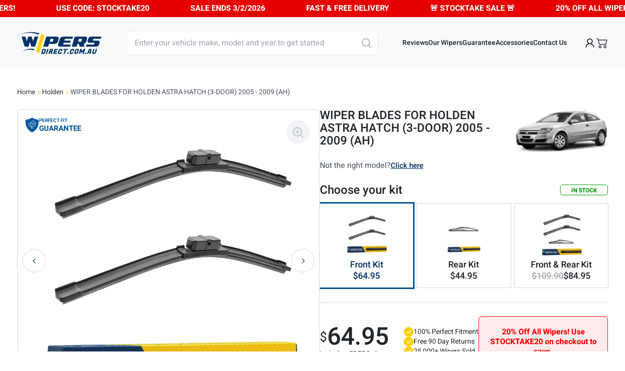

--- FILE ---
content_type: text/html; charset=UTF-8
request_url: https://wipersdirect.com.au/product/wiper-blades-for-holden-astra-hatch-3-door-2005-2009-ah/
body_size: 48292
content:
<!doctype html>
<html lang="en-AU">
<head>
	<link rel="shortcut icon" href="https://wipersdirect.com.au/wp-content/themes/wipersdirect/assets/images/favicons/favicon.ico" />
	<link rel="icon" href="https://wipersdirect.com.au/wp-content/themes/wipersdirect/assets/images/favicons/32.png" sizes="32x32" type="image/png"/>
	<link rel="icon" href="https://wipersdirect.com.au/wp-content/themes/wipersdirect/assets/images/favicons/96.png" sizes="96x96" type="image/png"/>
	<link rel="icon" href="https://wipersdirect.com.au/wp-content/themes/wipersdirect/assets/images/favicons/icon.svg" type="image/svg+xml">
	<link rel="apple-touch-icon" href="https://wipersdirect.com.au/wp-content/themes/wipersdirect/assets/images/favicons/180.png" sizes="180x180"/>
	<link rel="apple-touch-icon" href="https://wipersdirect.com.au/wp-content/themes/wipersdirect/assets/images/favicons/152.png" sizes="152x152"/>
	<meta name="format-detection" content="telephone=no">
	<link rel="preload" as="image" href="https://wipersdirect.com.au/wp-content/themes/wipersdirect/assets/images/home_hero_banner.webp"/>

						<meta name="description" content="&lt;p&gt;Holden Astra Hatch 3-door 2005-2009 AH Replacement Wiper Blades. Streak &#038; noise-free windscreen wipers. &lt;/p&gt;
">
							<meta name="keywords" content="&lt;p&gt;Holden, Astra Hatch (3-door), 2005 &#8211; 2009 (AH), replacement wiper blades, wiper blades, wipers, windscreen wipers, windshield wipers, aero wipers, buy wiper blades, order wipers online, shop wipers&lt;/p&gt;
">
				<meta property="og:image" content="https://wipersdirect.com.au/wp-content/uploads/2024/02/WA03_wipers-300x300.jpg" />
	<meta charset="UTF-8">
	<meta name="viewport" content="width=device-width, initial-scale=1">
	<link rel="profile" href="https://gmpg.org/xfn/11">
	<link rel="preload" href="https://wipersdirect.com.au/wp-content/themes/wipersdirect/assets/slick/slick.css" as="style"
		  onload="this.rel='stylesheet'">

			<script type="application/ld+json">
		{
			  "@context": "https://schema.org",
			  "@type": "WebSite",
			  "name": "Wipers Direct",
			  "url": "https://wipersdirect.com.au/",
			  "publisher": {
                "@id": "https://wipersdirect.com.au/#organization"
              }
		}
		</script>
		<script type="application/ld+json">
		{
			  "@context": "https://schema.org",
			  "@type": "Organization",
			  "@id": "https://wipersdirect.com.au/#organization",
			  "name": "Wipers Direct",
			  "url": "https://wipersdirect.com.au/",
			  "sameAs": [
				                	"https://www.facebook.com/wipersdirectau",
								                	"https://www.linkedin.com/company/wipersdirectau/",
								                	"https://www.instagram.com/wipersdirectau",
								                	"https://twitter.com/wipersdirectau"
				            ]
		}
		</script>
				<!-- BEGIN MerchantWidget Code -->
		<script id="merchantWidgetScript" src="https://www.gstatic.com/shopping/merchant/merchantwidget.js" defer type="pmdelayedscript" data-cfasync="false" data-no-optimize="1" data-no-defer="1" data-no-minify="1"></script>
		<script type="pmdelayedscript" data-perfmatters-type="text/javascript" data-cfasync="false" data-no-optimize="1" data-no-defer="1" data-no-minify="1">
			merchantWidgetScript.addEventListener('load', function () {
				merchantwidget.start({
					position: 'LEFT_BOTTOM',
					region: 'AU'
				});
			});
		</script>
			<meta name='robots' content='index, follow, max-image-preview:large, max-snippet:-1, max-video-preview:-1' />
<link rel='preconnect' href='https://widget.reviews.io' crossorigin>
<link rel='preconnect' href='https://api.reviews.io' crossorigin>
<link rel='preconnect' href='https://assets.reviews.io' crossorigin>
<link rel='dns-prefetch' href='//h8ud0gw4u6-dsn.algolia.net'>
<link rel='dns-prefetch' href='//d19ayerf5ehaab.cloudfront.net'>
<link rel='dns-prefetch' href='//static.cloudflareinsights.com'>

<!-- Google Tag Manager for WordPress by gtm4wp.com -->
<script data-cfasync="false" data-pagespeed-no-defer type="pmdelayedscript" data-no-optimize="1" data-no-defer="1" data-no-minify="1">
	var gtm4wp_datalayer_name = "dataLayer";
	var dataLayer = dataLayer || [];
</script>
<!-- End Google Tag Manager for WordPress by gtm4wp.com -->        <script type="pmdelayedscript" data-cfasync="false" data-no-optimize="1" data-no-defer="1" data-no-minify="1">
            var userData = {
                event: 'user_data',
                user_data: {"userLoggedIn":false,"userId":0,"email":false,"firstName":false,"lastName":false,"phone":false,"street":false,"city":false,"region":false,"country":false,"postal_code":false,"new_customer":false}            };
            // If GTM is present, push userData into dataLayer
            if (window.dataLayer) {
                window.dataLayer.unshift(userData);
            } else {
                window.dataLayer = [userData];
            }
        </script>
        <link rel="preconnect" href="https://js.stripe.com" crossorigin>
<link rel="preconnect" href="https://api.stripe.com" crossorigin>
<link rel="preload" href="https://js.stripe.com/v3/" as="script">

	<!-- This site is optimized with the Yoast SEO plugin v26.5 - https://yoast.com/wordpress/plugins/seo/ -->
	<title>Wiper Blades for Holden Astra Hatch (3-door) 2005 &#8211; 2009 (AH) | Wipers Direct</title><link rel="preload" href="https://wipersdirect.com.au/wp-content/cache/perfmatters/wipersdirect.com.au/css/product.used.css?ver=1768912686" as="style" /><link rel="stylesheet" id="perfmatters-used-css" href="https://wipersdirect.com.au/wp-content/cache/perfmatters/wipersdirect.com.au/css/product.used.css?ver=1768912686" media="all" />
	<link rel="canonical" href="https://wipersdirect.com.au/product/wiper-blades-for-holden-astra-hatch-3-door-2005-2009-ah/" />
	<meta property="og:locale" content="en_US" />
	<meta property="og:type" content="article" />
	<meta property="og:title" content="Wiper Blades for Holden Astra Hatch (3-door) 2005 - 2009 (AH)" />
	<meta property="og:description" content="Holden Astra Hatch 3-door 2005-2009 AH Replacement Wiper Blades. Streak &#038; noise-free windscreen wipers." />
	<meta property="og:url" content="https://wipersdirect.com.au/product/wiper-blades-for-holden-astra-hatch-3-door-2005-2009-ah/" />
	<meta property="og:site_name" content="Wipers Direct" />
	<meta property="article:publisher" content="https://www.facebook.com/wipersdirectau" />
	<meta property="article:modified_time" content="2025-09-09T14:58:41+00:00" />
	<meta property="og:image" content="https://wipersdirect.com.au/wp-content/uploads/2025/12/yoast-representation.png" />
	<meta property="og:image:width" content="1200" />
	<meta property="og:image:height" content="600" />
	<meta property="og:image:type" content="image/png" />
	<meta name="twitter:card" content="summary_large_image" />
	<meta name="twitter:site" content="@wipersdirectau" />
	<!-- / Yoast SEO plugin. -->


<link rel='dns-prefetch' href='//static.klaviyo.com' />
<link rel='dns-prefetch' href='//cdn.jsdelivr.net' />
		<link id="woocommerce-notification-fonts" rel="preload" href="https://wipersdirect.com.au/wp-content/plugins/woocommerce-notification/fonts/icons-close.woff2" as="font" crossorigin>
		<style id='wp-img-auto-sizes-contain-inline-css'>
img:is([sizes=auto i],[sizes^="auto," i]){contain-intrinsic-size:3000px 1500px}
/*# sourceURL=wp-img-auto-sizes-contain-inline-css */
</style>
<link rel="stylesheet" id="woocommerce-notification-icons-close-css" media="all" data-pmdelayedstyle="https://wipersdirect.com.au/wp-content/plugins/woocommerce-notification/css/icons-close.min.css?ver=1.5.5">
<link rel="stylesheet" id="woocommerce-notification-css" media="all" data-pmdelayedstyle="https://wipersdirect.com.au/wp-content/plugins/woocommerce-notification/css/woocommerce-notification.min.css?ver=1.5.5">
<style id='woocommerce-notification-inline-css'>
#message-purchased #notify-close:before{color:#000000;}#message-purchased .message-purchase-main{overflow:hidden}#message-purchased .wn-notification-image-wrapper{padding:10px;}#message-purchased .wn-notification-message-container{padding-left:10px;}#message-purchased .wn-notification-image{border-radius:5px;}                #message-purchased .message-purchase-main{                        background-color: #ffffff;                                               color:#000000 !important;                        border-radius:5px ;                }#message-purchased .message-purchase-main p, #message-purchased .message-purchase-main p small{                        color:#000000 !important;                }                 #message-purchased .message-purchase-main p a, #message-purchased .message-purchase-main p span{                        color:#000000 !important;                }#message-purchased {    font-family: 'Saira Condensed',sans-serif;}#message-purchased  .wn-notification-message-container a {pointer-events: none;}#message-purchased.wn-product-with-image {max-width:400px;}_::-webkit-full-page-media, _:future, :root #message-purchased #notify-close { cursor: hand;}
/*# sourceURL=woocommerce-notification-inline-css */
</style>
<link rel="stylesheet" id="wp-block-library-css" media="all" data-pmdelayedstyle="https://wipersdirect.com.au/wp-includes/css/dist/block-library/style.min.css?ver=6.9">
<style id='classic-theme-styles-inline-css'>
/*! This file is auto-generated */
.wp-block-button__link{color:#fff;background-color:#32373c;border-radius:9999px;box-shadow:none;text-decoration:none;padding:calc(.667em + 2px) calc(1.333em + 2px);font-size:1.125em}.wp-block-file__button{background:#32373c;color:#fff;text-decoration:none}
/*# sourceURL=/wp-includes/css/classic-themes.min.css */
</style>
<link rel="stylesheet" id="woocommerce-layout-css" media="all" data-pmdelayedstyle="https://wipersdirect.com.au/wp-content/plugins/woocommerce/assets/css/woocommerce-layout.css?ver=10.3.7">
<link rel="stylesheet" id="woocommerce-smallscreen-css" media="only screen and (max-width: 768px)" data-pmdelayedstyle="https://wipersdirect.com.au/wp-content/plugins/woocommerce/assets/css/woocommerce-smallscreen.css?ver=10.3.7">
<link rel="stylesheet" id="woocommerce-general-css" media="all" data-pmdelayedstyle="https://wipersdirect.com.au/wp-content/plugins/woocommerce/assets/css/woocommerce.css?ver=10.3.7">
<style id='woocommerce-inline-inline-css'>
.woocommerce form .form-row .required { visibility: visible; }
/*# sourceURL=woocommerce-inline-inline-css */
</style>
<link rel="stylesheet" id="brands-styles-css" media="all" data-pmdelayedstyle="https://wipersdirect.com.au/wp-content/plugins/woocommerce/assets/css/brands.css?ver=10.3.7">
<link rel="stylesheet" id="wipers-direct-v2-style-css" href="https://wipersdirect.com.au/wp-content/cache/perfmatters/wipersdirect.com.au/minify/a646b028854a.style.min.css?ver=2.0.93" media="all">
<link rel='stylesheet' id='fancyapp-css' href='https://cdn.jsdelivr.net/gh/fancyapps/fancybox@3.5.7/dist/jquery.fancybox.min.css?ver=2.0.93' media='all' />
<link rel='stylesheet' id='swiper-css-css' href='https://cdn.jsdelivr.net/npm/swiper@11/swiper-bundle.min.css?ver=2.0.93' media='all' />
<script src="https://wipersdirect.com.au/wp-includes/js/jquery/jquery.min.js?ver=3.7.1" id="jquery-core-js" defer></script>
<script id="woocommerce-notification-js-extra" type="pmdelayedscript" data-cfasync="false" data-no-optimize="1" data-no-defer="1" data-no-minify="1">
var _woocommerce_notification_params = {"str_about":"About","str_ago":"ago","str_day":"day","str_days":"days","str_hour":"hour","str_hours":"hours","str_min":"minute","str_mins":"minutes","str_secs":"secs","str_few_sec":"a few seconds","time_close":"10","show_close":"1","change_virtual_time":"","change_message_number":"1","loop":"1","loop_session":"0","loop_session_total":"7","loop_session_duration":"3600","display_time":"5","next_time":"30","notification_per_page":"5","display_effect":"fade-in","hidden_effect":"fade-out","redirect_target":"0","image":"0","messages":["{first_name} in {city} ordered {product_with_link} {time_ago}"],"message_custom":"{number} people seeing this product right now","message_number_min":"100","message_number_max":"500","detect":"1","current_hour":"23","in_the_same_cate":"0","billing":"1","initial_delay":"6","ajax_url":"","products":[{"title":"Wiper Blades for Mercedes Benz B Class 2005 &#8211; 2011 (W245) &#8211; Rear Kit","url":"https://wipersdirect.com.au/product/wiper-blades-for-mercedes-benz-b-class-2005-2011-w245-rear-kit/","thumb":"https://wipersdirect.com.au/wp-content/uploads/2024/02/WR1530_wipers-88x88.jpg","time":"27 minutes","time_org":"2026-01-24 22:52:58","first_name":"VWJhaWQ=","last_name":"QWxpIEtoYW4=","city":"Q3VydGlu","state":"QUNU","country":"QXVzdHJhbGlh"},{"title":"Wiper Blades for Mazda CX-5 2017 &#8211; 2023 (KF) &#8211; Front &#038; Rear Kit","url":"https://wipersdirect.com.au/product/wiper-blades-for-mazda-cx-5-2017-2023-kf-front-rear-kit/","thumb":"https://wipersdirect.com.au/wp-content/uploads/2024/02/WA12_WR1570_wipers-88x88.jpg","time":"1 hour","time_org":"2026-01-24 21:40:17","first_name":"RXVhbg==","last_name":"U21pdGg=","city":"RWFzdHdvb2Q=","state":"TlNX","country":"QXVzdHJhbGlh"},{"title":"Wiper Blades for Citroen Xsara Coupe 2001 &#8211; 2005 (N7) &#8211; Front Kit","url":"https://wipersdirect.com.au/product/wiper-blades-for-citroen-xsara-coupe-2001-2005-n7-front-kit/","thumb":"https://wipersdirect.com.au/wp-content/uploads/2024/02/WA02_wipers-88x88.jpg","time":"3 hours","time_org":"2026-01-24 19:59:32","first_name":"Q2hyaXN0aW5l","last_name":"R3JhZGluZ2Vy","city":"V2h5YW5iZWVs","state":"UUxE","country":"QXVzdHJhbGlh"},{"title":"Wiper Blades for Ford Falcon Wagon 2002 &#8211; 2005 (BA) &#8211; Front Kit","url":"https://wipersdirect.com.au/product/wiper-blades-for-ford-falcon-wagon-2002-2005-ba-front-kit/","thumb":"https://wipersdirect.com.au/wp-content/uploads/2024/02/WA02_wipers-88x88.jpg","time":"3 hours","time_org":"2026-01-24 19:26:54","first_name":"SmFtZXM=","last_name":"R3JheQ==","city":"S2lsc3l0aA==","state":"VklD","country":"QXVzdHJhbGlh"}],"enableMobile":"1"};
//# sourceURL=woocommerce-notification-js-extra
</script>
<script src="https://wipersdirect.com.au/wp-content/plugins/woocommerce-notification/js/woocommerce-notification.min.js?ver=1.5.5" id="woocommerce-notification-js" type="pmdelayedscript" data-cfasync="false" data-no-optimize="1" data-no-defer="1" data-no-minify="1"></script>
<script src="https://wipersdirect.com.au/wp-content/plugins/woocommerce/assets/js/jquery-blockui/jquery.blockUI.min.js?ver=2.7.0-wc.10.3.7" id="wc-jquery-blockui-js" defer data-wp-strategy="defer" type="pmdelayedscript" data-cfasync="false" data-no-optimize="1" data-no-defer="1" data-no-minify="1"></script>
<script id="wc-add-to-cart-js-extra" type="pmdelayedscript" data-cfasync="false" data-no-optimize="1" data-no-defer="1" data-no-minify="1">
var wc_add_to_cart_params = {"ajax_url":"/wp-admin/admin-ajax.php","wc_ajax_url":"/?wc-ajax=%%endpoint%%","i18n_view_cart":"View cart","cart_url":"https://wipersdirect.com.au/cart/","is_cart":"","cart_redirect_after_add":"yes"};
//# sourceURL=wc-add-to-cart-js-extra
</script>
<script src="https://wipersdirect.com.au/wp-content/plugins/woocommerce/assets/js/frontend/add-to-cart.min.js?ver=10.3.7" id="wc-add-to-cart-js" defer data-wp-strategy="defer" type="pmdelayedscript" data-cfasync="false" data-no-optimize="1" data-no-defer="1" data-no-minify="1"></script>
<script id="wc-single-product-js-extra" defer src="[data-uri]"></script>
<script src="https://wipersdirect.com.au/wp-content/plugins/woocommerce/assets/js/frontend/single-product.min.js?ver=10.3.7" id="wc-single-product-js" defer data-wp-strategy="defer"></script>
<script src="https://wipersdirect.com.au/wp-content/plugins/woocommerce/assets/js/js-cookie/js.cookie.min.js?ver=2.1.4-wc.10.3.7" id="wc-js-cookie-js" defer data-wp-strategy="defer" type="pmdelayedscript" data-cfasync="false" data-no-optimize="1" data-no-defer="1" data-no-minify="1"></script>
<script id="woocommerce-js-extra" type="pmdelayedscript" data-cfasync="false" data-no-optimize="1" data-no-defer="1" data-no-minify="1">
var woocommerce_params = {"ajax_url":"/wp-admin/admin-ajax.php","wc_ajax_url":"/?wc-ajax=%%endpoint%%","i18n_password_show":"Show password","i18n_password_hide":"Hide password"};
//# sourceURL=woocommerce-js-extra
</script>
<script src="https://wipersdirect.com.au/wp-content/plugins/woocommerce/assets/js/frontend/woocommerce.min.js?ver=10.3.7" id="woocommerce-js" defer data-wp-strategy="defer" type="pmdelayedscript" data-cfasync="false" data-no-optimize="1" data-no-defer="1" data-no-minify="1"></script>
<script src="https://wipersdirect.com.au/wp-content/themes/wipersdirect/assets/slick/slick.min.js?ver=2.0.93" id="slick-js-js" defer></script>
<script id="wc-settings-dep-in-header-js-after" type="pmdelayedscript" data-cfasync="false" data-no-optimize="1" data-no-defer="1" data-no-minify="1">
console.warn( "Scripts that have a dependency on [wc-settings, wc-blocks-checkout] must be loaded in the footer, klaviyo-klaviyo-checkout-block-editor-script was registered to load in the header, but has been switched to load in the footer instead. See https://github.com/woocommerce/woocommerce-gutenberg-products-block/pull/5059" );
console.warn( "Scripts that have a dependency on [wc-settings, wc-blocks-checkout] must be loaded in the footer, klaviyo-klaviyo-checkout-block-view-script was registered to load in the header, but has been switched to load in the footer instead. See https://github.com/woocommerce/woocommerce-gutenberg-products-block/pull/5059" );
//# sourceURL=wc-settings-dep-in-header-js-after
</script>
<link rel="https://api.w.org/" href="https://wipersdirect.com.au/wp-json/" /><link rel="alternate" title="JSON" type="application/json" href="https://wipersdirect.com.au/wp-json/wp/v2/product/90371" /><meta name="generator" content="Redux 4.5.9" /><!-- HFCM by 99 Robots - Snippet # 4: Paypal Pay in 4 -->
<script src="https://www.paypal.com/sdk/js?client-id=AWlAZTzPaP0Avzl9GIu1zPjK2pTzspaLFB4KK5hw4fj08FXWxzEgcPzOZiGVUWH8limxGt3nw8DeaEhU&amp;currency=AUD&amp;components=messages" data-namespace="PayPalSDK" type="pmdelayedscript" data-cfasync="false" data-no-optimize="1" data-no-defer="1" data-no-minify="1">
</script>
<!-- /end HFCM by 99 Robots -->
<!-- HFCM by 99 Robots - Snippet # 5: Afterpay JS library -->
<script src="https://js.afterpay.com/afterpay-1.x.js" data-analytics-enabled async type="pmdelayedscript" data-cfasync="false" data-no-optimize="1" data-no-defer="1" data-no-minify="1"></script>
<!-- /end HFCM by 99 Robots -->
	<link rel='preload'
		as='style'
		onload="this.onload=null;this.rel='stylesheet'"
		id='vue-select'
		href='https://wipersdirect.com.au/wp-content/plugins/wp-vue/assets/css/vue-select.css?ver=2.1.19'
		type='text/css'
		media='all' />
	<link rel='preload'
		as='style'
		onload="this.onload=null;this.rel='stylesheet'"
		id='vue-tailwind'
		href='https://wipersdirect.com.au/wp-content/plugins/wp-vue/assets/css/output.css?ver=2.1.19'
		type='text/css'
		media='all' />

<!-- Google Tag Manager for WordPress by gtm4wp.com -->
<!-- GTM Container placement set to automatic -->
<script data-cfasync="false" data-pagespeed-no-defer type="pmdelayedscript" data-no-optimize="1" data-no-defer="1" data-no-minify="1">
	var dataLayer_content = {"visitorLoginState":"logged-out","visitorType":"visitor-logged-out","visitorRegistrationDate":"","visitorUsername":"","pageTitle":"Wiper Blades for Holden Astra Hatch (3-door) 2005 &#8211; 2009 (AH) | Wipers Direct","pagePostType":"product","pagePostType2":"single-product","browserName":"","browserVersion":"","browserEngineName":"","browserEngineVersion":"","osName":"","osVersion":"","deviceType":"bot","deviceManufacturer":"","deviceModel":""};
	dataLayer.push( dataLayer_content );
</script>
<script data-cfasync="false" data-pagespeed-no-defer type="pmdelayedscript" data-no-optimize="1" data-no-defer="1" data-no-minify="1">
(function(w,d,s,l,i){w[l]=w[l]||[];w[l].push({'gtm.start':
new Date().getTime(),event:'gtm.js'});var f=d.getElementsByTagName(s)[0],
j=d.createElement(s),dl=l!='dataLayer'?'&l='+l:'';j.async=true;j.src=
'//www.googletagmanager.com/gtm.js?id='+i+dl;f.parentNode.insertBefore(j,f);
})(window,document,'script','dataLayer','GTM-WJ2M35J');
</script>
<!-- End Google Tag Manager for WordPress by gtm4wp.com --><script type="application/ld+json">{"@type":"BreadcrumbList","@id":"https:\/\/wipersdirect.com.au\/product\/wiper-blades-for-holden-astra-hatch-3-door-2005-2009-ah\/#breadcrumbs","itemListElement":[{"@type":"ListItem","position":1,"name":"Home","item":"https:\/\/wipersdirect.com.au"},{"@type":"ListItem","position":2,"name":"Holden","item":"https:\/\/wipersdirect.com.au\/brand\/holden\/"},{"@type":"ListItem","position":3,"name":"Wiper Blades for Holden Astra Hatch (3-door) 2005 - 2009 (AH)","item":"https:\/\/wipersdirect.com.au\/product\/wiper-blades-for-holden-astra-hatch-3-door-2005-2009-ah\/"}],"@context":"http:\/\/schema.org\/"}</script><script type="application/ld+json">{"@type":"ProductGroup","@id":"https:\/\/wipersdirect.com.au\/product\/wiper-blades-for-holden-astra-hatch-3-door-2005-2009-ah\/#group","name":"Wiper Blades for Holden Astra Hatch (3-door) 2005-2009 (AH)","productGroupID":"HCV785","url":"https:\/\/wipersdirect.com.au\/product\/wiper-blades-for-holden-astra-hatch-3-door-2005-2009-ah\/","brand":{"@type":"Brand","name":"Wipers Direct"},"category":"Vehicle Parts & Accessories > Vehicle Maintenance > Windshield Wiper Blades","image":["https:\/\/wipersdirect.com.au\/wp-content\/uploads\/2024\/02\/wiper-blades-for-holden-astra-hatch-3-door-2005-2009-ah.png"],"description":"Designed specifically for the Holden Astra Hatch (3-door) 2005-2009, these replacement wiper blades ensure a perfect fit, providing quiet, reliable performance. Made with corrosion-resistant hardware, they are easy to install at home in approximately 30 seconds.","additionalProperty":[{"@type":"PropertyValue","name":"Vehicle","value":"Holden Astra 2005-2009 (AH)"},{"@type":"PropertyValue","name":"Fitment","value":"100% exact fit"},{"@type":"PropertyValue","name":"Blade type","value":"Aerobeam"},{"@type":"PropertyValue","name":"Rubber","value":"Teflon infused natural rubber"},{"@type":"PropertyValue","name":"Warranty","value":"12 months"}],"isAccessoryOrSparePartFor":{"@type":"Vehicle","name":"Holden Astra 2005-2009 (AH)"},"hasVariant":[{"@type":"Product","@id":"https:\/\/wipersdirect.com.au\/product\/wiper-blades-for-holden-astra-hatch-3-door-2005-2009-ah\/#front","name":"Holden Astra 2005-2009 (AH) Wiper Blades Front Kit","sku":"9345N2","url":"https:\/\/wipersdirect.com.au\/product\/wiper-blades-for-holden-astra-hatch-3-door-2005-2009-ah\/?kit=front","image":"https:\/\/wipersdirect.com.au\/wp-content\/uploads\/2024\/02\/WA03_wipers.jpg","description":"Holden Astra 2005-2009 (AH) Front Replacement Windscreen Wiper Blades Kit","additionalProperty":[{"@type":"PropertyValue","name":"Front driver length","value":"22\" | 550mm"},{"@type":"PropertyValue","name":"Front passenger length","value":"18\" | 450mm"}],"offers":{"@type":"Offer","price":"64.95","priceCurrency":"AUD","priceValidUntil":"2027-12-31","availability":"https:\/\/schema.org\/InStock","url":"https:\/\/wipersdirect.com.au\/product\/wiper-blades-for-holden-astra-hatch-3-door-2005-2009-ah\/","shippingDetails":{"@type":"OfferShippingDetails","shippingRate":{"@type":"MonetaryAmount","value":"0.00","currency":"AUD"},"shippingDestination":{"@type":"DefinedRegion","addressCountry":"AU"},"deliveryTime":{"@type":"ShippingDeliveryTime","handlingTime":{"@type":"QuantitativeValue","minValue":0,"maxValue":1,"unitCode":"d"},"transitTime":{"@type":"QuantitativeValue","minValue":1,"maxValue":7,"unitCode":"d"}}},"hasMerchantReturnPolicy":{"@type":"MerchantReturnPolicy","applicableCountry":"AU","returnPolicyCategory":"https:\/\/schema.org\/MerchantReturnFiniteReturnWindow","merchantReturnDays":90,"returnMethod":"https:\/\/schema.org\/ReturnByMail","returnFees":"https:\/\/schema.org\/ReturnFeesCustomerResponsibility"}}},{"@type":"Product","@id":"https:\/\/wipersdirect.com.au\/product\/wiper-blades-for-holden-astra-hatch-3-door-2005-2009-ah\/#rear","name":"Holden Astra 2005-2009 (AH) Wiper Blades Rear Kit","sku":"711329","url":"https:\/\/wipersdirect.com.au\/product\/wiper-blades-for-holden-astra-hatch-3-door-2005-2009-ah\/?kit=rear","image":"https:\/\/wipersdirect.com.au\/wp-content\/uploads\/2024\/02\/WR1460_wipers.jpg","description":"Holden Astra 2005-2009 (AH) Rear Replacement Windscreen Wiper Blades Kit","additionalProperty":[{"@type":"PropertyValue","name":"Rear wiper length","value":"9\" | 225mm"}],"offers":{"@type":"Offer","price":"44.95","priceCurrency":"AUD","priceValidUntil":"2027-12-31","availability":"https:\/\/schema.org\/InStock","url":"https:\/\/wipersdirect.com.au\/product\/wiper-blades-for-holden-astra-hatch-3-door-2005-2009-ah\/","shippingDetails":{"@type":"OfferShippingDetails","shippingRate":{"@type":"MonetaryAmount","value":"0.00","currency":"AUD"},"shippingDestination":{"@type":"DefinedRegion","addressCountry":"AU"},"deliveryTime":{"@type":"ShippingDeliveryTime","handlingTime":{"@type":"QuantitativeValue","minValue":0,"maxValue":1,"unitCode":"d"},"transitTime":{"@type":"QuantitativeValue","minValue":1,"maxValue":7,"unitCode":"d"}}},"hasMerchantReturnPolicy":{"@type":"MerchantReturnPolicy","applicableCountry":"AU","returnPolicyCategory":"https:\/\/schema.org\/MerchantReturnFiniteReturnWindow","merchantReturnDays":90,"returnMethod":"https:\/\/schema.org\/ReturnByMail","returnFees":"https:\/\/schema.org\/ReturnFeesCustomerResponsibility"}}},{"@type":"Product","@id":"https:\/\/wipersdirect.com.au\/product\/wiper-blades-for-holden-astra-hatch-3-door-2005-2009-ah\/#front-rear","name":"Holden Astra 2005-2009 (AH) Wiper Blades Front & Rear Kit","sku":"81994Y","url":"https:\/\/wipersdirect.com.au\/product\/wiper-blades-for-holden-astra-hatch-3-door-2005-2009-ah\/?kit=front-rear","image":"https:\/\/wipersdirect.com.au\/wp-content\/uploads\/2024\/02\/WA03_WR1460_wipers.jpg","description":"Holden Astra 2005-2009 (AH) Front & Rear Replacement Windscreen Wiper Blades Kit","additionalProperty":[{"@type":"PropertyValue","name":"Front driver length","value":"22\" | 550mm"},{"@type":"PropertyValue","name":"Front passenger length","value":"18\" | 450mm"},{"@type":"PropertyValue","name":"Rear wiper length","value":"9\" | 225mm"}],"offers":{"@type":"Offer","price":"84.95","priceCurrency":"AUD","priceValidUntil":"2027-12-31","availability":"https:\/\/schema.org\/InStock","url":"https:\/\/wipersdirect.com.au\/product\/wiper-blades-for-holden-astra-hatch-3-door-2005-2009-ah\/","shippingDetails":{"@type":"OfferShippingDetails","shippingRate":{"@type":"MonetaryAmount","value":"0.00","currency":"AUD"},"shippingDestination":{"@type":"DefinedRegion","addressCountry":"AU"},"deliveryTime":{"@type":"ShippingDeliveryTime","handlingTime":{"@type":"QuantitativeValue","minValue":0,"maxValue":1,"unitCode":"d"},"transitTime":{"@type":"QuantitativeValue","minValue":1,"maxValue":7,"unitCode":"d"}}},"hasMerchantReturnPolicy":{"@type":"MerchantReturnPolicy","applicableCountry":"AU","returnPolicyCategory":"https:\/\/schema.org\/MerchantReturnFiniteReturnWindow","merchantReturnDays":90,"returnMethod":"https:\/\/schema.org\/ReturnByMail","returnFees":"https:\/\/schema.org\/ReturnFeesCustomerResponsibility"},"priceSpecification":{"@type":"UnitPriceSpecification","priceType":"https:\/\/schema.org\/StrikethroughPrice","price":"109.9","priceCurrency":"AUD"}}}],"aggregateRating":{"@type":"AggregateRating","ratingValue":4.7,"reviewCount":3056},"@context":"http:\/\/schema.org\/"}</script><script type="application/ld+json">{"@type":"FAQPage","@id":"https:\/\/wipersdirect.com.au\/product\/wiper-blades-for-holden-astra-hatch-3-door-2005-2009-ah\/#faq","name":"Holden Astra Hatch (3-door) 2005 - 2009 (AH) Wiper Blade FAQs","mainEntity":[{"@type":"Question","name":"Will these wiper blades fit my specific varient or option pack on the Holden Astra Hatch (3-door) 2005 - 2009 (AH)?","acceptedAnswer":{"@type":"Answer","text":"These wipers are designed to fit every variant of the Holden Astra Hatch (3-door) from 2005 to 2009 (AH) with a perfect fit. Whether you drive a CD, CDX, SRi, SRi-V, LPG, Turbo, or any other version, you can rely on these wipers for reliable performance. They are specifically engineered to match your vehicle's make and model, providing peace of mind and optimal visibility on the road. Trust these wipers to deliver a seamless fit and consistent quality for your Holden Astra Hatch."}},{"@type":"Question","name":"Can I replace wiper blades on the Holden Astra Hatch myself?","acceptedAnswer":{"@type":"Answer","text":"Fitting new wiper blades on your Holden Astra Hatch is quick and easy, taking just a few minutes and no tools. Replacing wipers properly means matching fitment, size, and material, but you don't need to measure or choose, Wipers Direct supplies the correct kit. We handle these details with exact-fit blades matched to your vehicle. Replacing your wipers at home is quick and affordable with Wipers Direct."}},{"@type":"Question","name":"How do you install wiper blades on the Holden Astra Hatch?","acceptedAnswer":{"@type":"Answer","text":"Preparation is key, clean the windscreen thoroughly with soapy water, place a soft cloth on the glass for protection, and lift the arms into service mode. For the Holden Astra Hatch (3-door) 2005 to 2009 (AH), start by carefully unclipping the old wiper blades from the arm and setting them aside. Next, clip the new wiper blade onto the arm in reverse of how you removed it. Lower the wiper arm slowly to rest on the windscreen, then remove the protective cover from the rubber edge. Finish by running washer fluid to test the blades and top up your washer fluid if needed. For additional guidance, consult our video tutorials to ensure a smooth installation."}},{"@type":"Question","name":"What are the best wiper blades for Holden Astra Hatch?","acceptedAnswer":{"@type":"Answer","text":"Exact-fit blades always outperform multi-fit or uni-fit versions because they're designed specifically for your vehicle, like the Holden Astra Hatch 3-door 2005-2009 (AH). These blades, available from Wipers Direct, feature quick DIY installation with no special tools needed, thanks to their exact-fit connectors, aerodynamic spoilers, and Teflon rubber. This guarantees your blades hug the glass properly, ensuring clear vision, safety, and quiet operation. Wipers Direct is trusted for blades that rank among the best."}},{"@type":"Question","name":"How often should Holden Astra Hatch wiper blades be replaced in Australia?","acceptedAnswer":{"@type":"Answer","text":"Wiper blades don't last forever and their lifespan depends on conditions like weather and usage. For your Holden Astra Hatch, the general rule is to replace them every 1 to 2 years. If you notice streaks, smearing, or noise when wiping, it's time for a change sooner. Swap them for quality blades made for your model to keep your view clear and safe."}},{"@type":"Question","name":"What causes Holden Astra Hatch wiper blades to streak, smear and make noise?","acceptedAnswer":{"@type":"Answer","text":"Over time, the blade arms on your Holden Astra Hatch (3-door) 2005 - 2009 (AH) can lose pressure, which means the wipers can't keep consistent contact with the glass. A worn blade can't maintain even pressure, leaving streaks and smears every time you wipe. That's a sign to replace your wipers. Order the right set at Wipers Direct."}},{"@type":"Question","name":"What happens if the blades don't fit my Holden Astra Hatch?","acceptedAnswer":{"@type":"Answer","text":"If the blades don't fit correctly, which is unusual, we'll handle it. For your Holden Astra Hatch (3-door) 2005 - 2009 (AH), all you need to do is reach out and we'll provide a replacement set at no cost. We make sure every customer ends up with the correct fit, giving you peace of mind and confidence in your purchase."}},{"@type":"Question","name":"How long is the warranty period on the Holden Astra Hatch replacement wipers?","acceptedAnswer":{"@type":"Answer","text":"These wipers come with a full year of warranty coverage for your Holden Astra Hatch (3-door) 2005 - 2009 (AH), including both the rubber and the blade. Plus, you can road test them for 90 days and return if you're unsatisfied, giving you peace of mind with a straightforward refund guarantee."}},{"@type":"Question","name":"How do Wipers Direct wipers for the Holden Astra Hatch (3-door) (AH) compare to other brands?","acceptedAnswer":{"@type":"Answer","text":"Choosing Wipers Direct for your Holden Astra Hatch (3-door) (AH) means reliable, high quality wipers that are built to last. Our blades feature rust-protected frames, Teflon-infused rubber for smooth wiping, and an aerodynamic beam design for a perfect fit in Australian conditions. With a 1 year warranty and our Perfect Fit Guarantee, you can drive with confidence. As an Australian-based business, we offer fast local shipping, expert support, and easy returns. Drivers trust us over other brands for superior value, durability, and peace of mind on the road."}}],"@context":"http:\/\/schema.org\/"}</script>	<noscript><style>.woocommerce-product-gallery{ opacity: 1 !important; }</style></noscript>
	<script type="pmdelayedscript" data-cfasync="false" data-no-optimize="1" data-no-defer="1" data-no-minify="1">function perfmatters_check_cart_fragments(){if(null!==document.getElementById("perfmatters-cart-fragments"))return!1;if(document.cookie.match("(^|;) ?woocommerce_cart_hash=([^;]*)(;|$)")){var e=document.createElement("script");e.id="perfmatters-cart-fragments",e.src="https://wipersdirect.com.au/wp-content/plugins/woocommerce/assets/js/frontend/cart-fragments.min.js",e.async=!0,document.head.appendChild(e)}}perfmatters_check_cart_fragments(),document.addEventListener("click",function(){setTimeout(perfmatters_check_cart_fragments,1e3)});</script><link rel="icon" href="https://wipersdirect.com.au/wp-content/uploads/2025/12/cropped-ickon-whiteyellow-100-32x32.jpg" sizes="32x32" />
<link rel="icon" href="https://wipersdirect.com.au/wp-content/uploads/2025/12/cropped-ickon-whiteyellow-100-192x192.jpg" sizes="192x192" />
<link rel="apple-touch-icon" href="https://wipersdirect.com.au/wp-content/uploads/2025/12/cropped-ickon-whiteyellow-100-180x180.jpg" />
<meta name="msapplication-TileImage" content="https://wipersdirect.com.au/wp-content/uploads/2025/12/cropped-ickon-whiteyellow-100-270x270.jpg" />
<noscript><style>.perfmatters-lazy[data-src]{display:none !important;}</style></noscript><style>.perfmatters-lazy-youtube{position:relative;width:100%;max-width:100%;height:0;padding-bottom:56.23%;overflow:hidden}.perfmatters-lazy-youtube img{position:absolute;top:0;right:0;bottom:0;left:0;display:block;width:100%;max-width:100%;height:auto;margin:auto;border:none;cursor:pointer;transition:.5s all;-webkit-transition:.5s all;-moz-transition:.5s all}.perfmatters-lazy-youtube img:hover{-webkit-filter:brightness(75%)}.perfmatters-lazy-youtube .play{position:absolute;top:50%;left:50%;right:auto;width:68px;height:48px;margin-left:-34px;margin-top:-24px;background:url(https://wipersdirect.com.au/wp-content/plugins/perfmatters/img/youtube.svg) no-repeat;background-position:center;background-size:cover;pointer-events:none;filter:grayscale(1)}.perfmatters-lazy-youtube:hover .play{filter:grayscale(0)}.perfmatters-lazy-youtube iframe{position:absolute;top:0;left:0;width:100%;height:100%;z-index:99}.perfmatters-lazy.pmloaded,.perfmatters-lazy.pmloaded>img,.perfmatters-lazy>img.pmloaded,.perfmatters-lazy[data-ll-status=entered]{animation:500ms pmFadeIn}@keyframes pmFadeIn{0%{opacity:0}100%{opacity:1}}body .perfmatters-lazy-css-bg:not([data-ll-status=entered]),body .perfmatters-lazy-css-bg:not([data-ll-status=entered]) *,body .perfmatters-lazy-css-bg:not([data-ll-status=entered])::before,body .perfmatters-lazy-css-bg:not([data-ll-status=entered])::after,body .perfmatters-lazy-css-bg:not([data-ll-status=entered]) *::before,body .perfmatters-lazy-css-bg:not([data-ll-status=entered]) *::after{background-image:none!important;will-change:transform;transition:opacity 0.025s ease-in,transform 0.025s ease-in!important;}</style></head>

<body class="wp-singular product-template-default single single-product postid-90371 wp-theme-wipersdirect theme-wipersdirect woocommerce woocommerce-page woocommerce-no-js">

<!-- GTM Container placement set to automatic -->
<!-- Google Tag Manager (noscript) -->
				<noscript><iframe src="https://www.googletagmanager.com/ns.html?id=GTM-WJ2M35J" height="0" width="0" style="display:none;visibility:hidden" aria-hidden="true"></iframe></noscript>
<!-- End Google Tag Manager (noscript) --><div id="page" class="site">
	<section id="wiper_direct_header_message" class="bg-accent-yellow">
		<li id="block-14" class="widget widget_block"><div style="background-color: #E60000; color: #FFFFFF;">
  <div class="marquee-text-1">
    <div class="marquee-text-container">
      <h6 class="wp_header_message_wid">🚨 STOCKTAKE SALE 🚨</h6>
      <h6 class="wp_header_message_wid">20% OFF ALL WIPERS!</h6>
      <h6 class="wp_header_message_wid">USE CODE: STOCKTAKE20</h6>
      <h6 class="wp_header_message_wid">SALE ENDS 3/2/2026</h6>
      <h6 class="wp_header_message_wid">FAST & FREE DELIVERY</h6>

      <h6 class="wp_header_message_wid">🚨 STOCKTAKE SALE 🚨</h6>
      <h6 class="wp_header_message_wid">20% OFF ALL WIPERS!</h6>
      <h6 class="wp_header_message_wid">USE CODE: STOCKTAKE20</h6>
      <h6 class="wp_header_message_wid">SALE ENDS 3/2/2026</h6>
      <h6 class="wp_header_message_wid">FAST & FREE DELIVERY</h6>
    </div>
  </div>

  <div class="marquee-text-2">
    <div class="marquee-text-container">
      <h6 class="wp_header_message_wid">🚨 STOCKTAKE SALE 🚨</h6>
      <h6 class="wp_header_message_wid">20% OFF ALL WIPERS!</h6>
      <h6 class="wp_header_message_wid">USE CODE: STOCKTAKE20</h6>
      <h6 class="wp_header_message_wid">SALE ENDS 3/2/2026</h6>
      <h6 class="wp_header_message_wid">FAST & FREE DELIVERY</h6>

      <h6 class="wp_header_message_wid">🚨 STOCKTAKE SALE 🚨</h6>
      <h6 class="wp_header_message_wid">20% OFF ALL WIPERS!</h6>
      <h6 class="wp_header_message_wid">USE CODE: STOCKTAKE20</h6>
      <h6 class="wp_header_message_wid">SALE ENDS 3/2/2026</h6>
      <h6 class="wp_header_message_wid">FAST & FREE DELIVERY</h6>
    </div>
  </div>
</div>
</li>
	</section>
	<header id="header" class="main-header bg-seasalt px-2.5 py-[18px] md:px-[30px] lg:py-6">
		<div class="container flex items-center flex-wrap gap-x-[12px] md:gap-x-10 lg:gap-0">
			<button id="header-toggle"
					class="order-1 w-[32px] h-[32px] flex items-center justify-center group md:w-[44px] md:h-[44px] lg:hidden"
					type="button">
				<svg class="w-full h-auto group-[.active]:hidden" width="25" height="26" viewBox="0 0 25 26" fill="none"
					 xmlns="http://www.w3.org/2000/svg">
					<path class="stroke-text-black group-hover:stroke-slate-gray transition-all"
						  d="M4.16699 6.75H20.8337M4.16699 13H20.8337M4.16699 19.25H20.8337" stroke="#20252A"
						  stroke-width="1.66667" stroke-linecap="round" stroke-linejoin="round"/>
				</svg>

				<svg class="hidden h-auto rounded-sm group-hover:bg-anti-flash-white group-[.active]:block md:w-[32px]"
					 width="20" height="20" viewBox="0 0 20 20" fill="none" xmlns="http://www.w3.org/2000/svg">
					<path d="M18 18L10 10M10 10L2 2M10 10L18 2M10 10L2 18" stroke="#7586A0" stroke-width="2"
						  stroke-linecap="round" stroke-linejoin="round"/>
				</svg>
			</button>

			<a href="https://wipersdirect.com.au/" class="order-2 block w-[38px] md:w-[44px] lg:w-[174px] lg:mr-[50px]">
				<picture>
  					<source media="(max-width: 1023px)" srcset="https://wipersdirect.com.au/wp-content/themes/wipersdirect/assets/images/logo-small.svg">
  					<img src="https://wipersdirect.com.au/wp-content/themes/wipersdirect/assets/images/logo-normal.svg" alt="Wipers Direct Logo" class="no-lazy" />
				</picture>
			</a>

			<div class="order-3 form flex-1">
				
	<style>
		@media (max-width: 640px) {
			.custom-v-select #vs2__listbox {
				max-height: 272px;
			}
		}

		.custom-v-select>.vs__dropdown-toggle {
			padding: 0;
			border-color: #D2D6E8;
		}

		.custom-v-select.is-placeholder-color>.vs__dropdown-toggle {
			border-color: #FFD001;
		}

		.custom-v-select>.vs__dropdown-toggle>.vs__selected-options>.vs__selected {
			padding: 10px 20px;
		}

		.custom-v-select>.vs__dropdown-toggle input[type="search"] {
			margin: 0;
			padding: 10px 20px;
		}

		.vs__dropdown-toggle>.vs__actions {
			padding-right: 20px;
		}

		.vs__open-indicator {
			fill: none;
		}

		@media screen and (min-width: 768px) {
			.vs__open-indicator {
				width: 16px;
				height: auto;
			}
		}

		.vs__dropdown-toggle>.vs__actions>.vs__clear {
			display: none;
		}

		.custom-v-select ul>li:first-child {
			border-top: 1px solid #D2D6E8;
		}

		.custom-v-select ul>li {
			padding: 12px 16px;
			border-bottom: 1px solid #D2D6E8;
			color: #20252A;
			background-color: #FFF;
		}

		.custom-v-select ul>li:hover {
			background-color: #FFD001;
			font-weight: bold;
		}

		[v-cloak] {
			display: none;
		}
	</style>
	<div class="wp-vue">
		<div class="al-search">
			<div class="al-search-wrapper">
				<div class="al-search-inner">
					<div id="searchbox" class="al-searchbox"></div>

					<div class="al-results">
						<div class="al-results_inner">
							<div id="hits" class="al-hits"></div>
						</div>
					</div>
				</div>
			</div>
		</div>
	</div>
			</div>

			<div class="order-4 lg:order-last lg:flex lg:items-center lg:gap-x-[17px]">
				<a href="https://wipersdirect.com.au/my-account/" class="hidden group lg:block">
					<svg width="24" height="24" viewBox="0 0 24 24" fill="none" xmlns="http://www.w3.org/2000/svg">
						<path class="group-hover:fill-slate-gray transition-all"
							  d="M20.1202 17.8969C19.6781 16.8496 19.0365 15.8984 18.2311 15.0961C17.4282 14.2915 16.4771 13.65 15.4303 13.207C15.421 13.2023 15.4116 13.2 15.4022 13.1953C16.8624 12.1406 17.8116 10.4227 17.8116 8.48438C17.8116 5.27344 15.21 2.67188 11.9991 2.67188C8.78815 2.67188 6.18658 5.27344 6.18658 8.48438C6.18658 10.4227 7.1358 12.1406 8.59596 13.1977C8.58658 13.2023 8.57721 13.2047 8.56783 13.2094C7.51783 13.6523 6.57564 14.2875 5.76705 15.0984C4.96246 15.9013 4.32097 16.8524 3.87799 17.8992C3.44281 18.924 3.2081 20.0228 3.18658 21.1359C3.18596 21.161 3.19034 21.1858 3.19949 21.2091C3.20863 21.2324 3.22234 21.2537 3.23981 21.2716C3.25729 21.2895 3.27817 21.3037 3.30123 21.3134C3.32429 21.3231 3.34906 21.3281 3.37408 21.3281H4.78033C4.88346 21.3281 4.96549 21.2461 4.96783 21.1453C5.01471 19.3359 5.74127 17.6414 7.02564 16.357C8.35455 15.0281 10.1194 14.2969 11.9991 14.2969C13.8788 14.2969 15.6436 15.0281 16.9725 16.357C18.2569 17.6414 18.9835 19.3359 19.0303 21.1453C19.0327 21.2484 19.1147 21.3281 19.2178 21.3281H20.6241C20.6491 21.3281 20.6739 21.3231 20.6969 21.3134C20.72 21.3037 20.7409 21.2895 20.7584 21.2716C20.7758 21.2537 20.7895 21.2324 20.7987 21.2091C20.8078 21.1858 20.8122 21.161 20.8116 21.1359C20.7881 20.0156 20.5561 18.9258 20.1202 17.8969ZM11.9991 12.5156C10.9233 12.5156 9.9108 12.0961 9.14908 11.3344C8.38736 10.5727 7.96783 9.56016 7.96783 8.48438C7.96783 7.40859 8.38736 6.39609 9.14908 5.63437C9.9108 4.87266 10.9233 4.45312 11.9991 4.45312C13.0749 4.45312 14.0874 4.87266 14.8491 5.63437C15.6108 6.39609 16.0303 7.40859 16.0303 8.48438C16.0303 9.56016 15.6108 10.5727 14.8491 11.3344C14.0874 12.0961 13.0749 12.5156 11.9991 12.5156Z"
							  fill="#20252A"/>
					</svg>
				</a>
					<div class="wd_cart_icon">
		<a class="block relative group text-[10px] w-[25px] md:w-[39px] md:text-[15px] lg:w-[25px] lg:text-[10px]"
		href="https://wipersdirect.com.au/cart/" title="My Basket">
						<svg class="w-full h-auto" width="26" height="26" viewBox="0 0 26 26" fill="none"
				xmlns="http://www.w3.org/2000/svg">
				<path class="group-hover:fill-slate-gray transition-all"
					d="M1.5 3.25357C1.5 3.05371 1.58077 2.86204 1.72455 2.72072C1.86833 2.57939 2.06334 2.5 2.26667 2.5H4.56669C4.73771 2.50005 4.9038 2.55629 5.03855 2.65979C5.17331 2.7633 5.26898 2.90811 5.31037 3.07121L5.93137 5.51429H23.7335C23.85 5.51432 23.9649 5.54043 24.0696 5.59063C24.1742 5.64083 24.2659 5.71381 24.3376 5.80402C24.4092 5.89423 24.4591 5.99931 24.4833 6.11128C24.5075 6.22324 24.5054 6.33916 24.4772 6.45022L22.1772 15.4931C22.1358 15.6562 22.0401 15.801 21.9054 15.9045C21.7706 16.008 21.6045 16.0642 21.4335 16.0643H7.63339C7.46237 16.0642 7.29628 16.008 7.16153 15.9045C7.02678 15.801 6.9311 15.6562 6.88972 15.4931L3.96869 4.00714H2.26667C2.06334 4.00714 1.86833 3.92775 1.72455 3.78643C1.58077 3.6451 1.5 3.45343 1.5 3.25357ZM6.31471 7.02143L8.2314 14.5571H20.8355L22.7522 7.02143H6.31471ZM9.16674 19.0786C8.76007 19.0786 8.37006 19.2374 8.0825 19.52C7.79494 19.8026 7.63339 20.186 7.63339 20.5857C7.63339 20.9854 7.79494 21.3688 8.0825 21.6514C8.37006 21.9341 8.76007 22.0929 9.16674 22.0929C9.57341 22.0929 9.96342 21.9341 10.251 21.6514C10.5385 21.3688 10.7001 20.9854 10.7001 20.5857C10.7001 20.186 10.5385 19.8026 10.251 19.52C9.96342 19.2374 9.57341 19.0786 9.16674 19.0786ZM6.10004 20.5857C6.10004 19.7863 6.42314 19.0196 6.99826 18.4543C7.57337 17.889 8.3534 17.5714 9.16674 17.5714C9.98008 17.5714 10.7601 17.889 11.3352 18.4543C11.9103 19.0196 12.2334 19.7863 12.2334 20.5857C12.2334 21.3852 11.9103 22.1518 11.3352 22.7171C10.7601 23.2824 9.98008 23.6 9.16674 23.6C8.3534 23.6 7.57337 23.2824 6.99826 22.7171C6.42314 22.1518 6.10004 21.3852 6.10004 20.5857ZM19.9002 19.0786C19.4935 19.0786 19.1035 19.2374 18.8159 19.52C18.5284 19.8026 18.3668 20.186 18.3668 20.5857C18.3668 20.9854 18.5284 21.3688 18.8159 21.6514C19.1035 21.9341 19.4935 22.0929 19.9002 22.0929C20.3068 22.0929 20.6969 21.9341 20.9844 21.6514C21.272 21.3688 21.4335 20.9854 21.4335 20.5857C21.4335 20.186 21.272 19.8026 20.9844 19.52C20.6969 19.2374 20.3068 19.0786 19.9002 19.0786ZM16.8335 20.5857C16.8335 19.7863 17.1566 19.0196 17.7317 18.4543C18.3068 17.889 19.0868 17.5714 19.9002 17.5714C20.7135 17.5714 21.4935 17.889 22.0686 18.4543C22.6438 19.0196 22.9669 19.7863 22.9669 20.5857C22.9669 21.3852 22.6438 22.1518 22.0686 22.7171C21.4935 23.2824 20.7135 23.6 19.9002 23.6C19.0868 23.6 18.3068 23.2824 17.7317 22.7171C17.1566 22.1518 16.8335 21.3852 16.8335 20.5857Z"
					fill="#20252A"/>
			</svg>
		</a>
	</div>
				</div>


			<nav class="order-5 w-full lg:w-auto lg:ml-[50px] lg:mr-[35px]">
				<div class="navigation mobile-menu mt-2.5 hidden">
					<div class="menu-wipers-direct-main-menu-mobile-container"><ul id ="wipers_direct_main_nav_menu" class="navbar-nav"><li id="menu-item-100035" class="menu-item menu-item-type-post_type menu-item-object-page menu-item-home menu-item-100035"><a href="https://wipersdirect.com.au/">Home</a></li>
<li id="menu-item-100060" class="menu-item menu-item-type-post_type menu-item-object-page menu-item-100060"><a href="https://wipersdirect.com.au/my-account/">My Account</a></li>
<li id="menu-item-100037" class="menu-item menu-item-type-post_type menu-item-object-page menu-item-100037"><a href="https://wipersdirect.com.au/about-us/">About Us</a></li>
<li id="menu-item-100036" class="menu-item menu-item-type-post_type menu-item-object-page menu-item-100036"><a href="https://wipersdirect.com.au/our-wiper-blades/">Our Wipers</a></li>
<li id="menu-item-100032" class="menu-item menu-item-type-post_type menu-item-object-page menu-item-100032"><a href="https://wipersdirect.com.au/guarantee/">Guarantee</a></li>
<li id="menu-item-100034" class="menu-item menu-item-type-post_type menu-item-object-page menu-item-100034"><a href="https://wipersdirect.com.au/reviews/">Reviews</a></li>
<li id="menu-item-100029" class="menu-item menu-item-type-post_type menu-item-object-page menu-item-100029"><a href="https://wipersdirect.com.au/accessories/">Accessories</a></li>
<li id="menu-item-100031" class="menu-item menu-item-type-post_type menu-item-object-page menu-item-100031"><a href="https://wipersdirect.com.au/all-brands/">Shop By Make</a></li>
<li id="menu-item-123745" class="menu-item menu-item-type-post_type menu-item-object-page menu-item-123745"><a href="https://wipersdirect.com.au/wholesale/">Wholesale</a></li>
<li id="menu-item-100030" class="menu-item menu-item-type-post_type menu-item-object-page menu-item-100030"><a href="https://wipersdirect.com.au/contact-us/">Contact Us</a></li>
</ul></div>				</div>
				<div class="navigation desktop-menu hidden lg:block">
					<div class="menu-wipers-direct-main-menu-container"><ul id ="wipers_direct_main_nav_menu" class="navbar-nav"><li id="menu-item-66132" class="nav-item menu-item menu-item-type-post_type menu-item-object-page menu-item-66132"><a href="https://wipersdirect.com.au/reviews/">Reviews</a></li>
<li id="menu-item-66133" class="nav-item menu-item menu-item-type-post_type menu-item-object-page menu-item-66133"><a href="https://wipersdirect.com.au/our-wiper-blades/">Our Wipers</a></li>
<li id="menu-item-66251" class="nav-item menu-item menu-item-type-post_type menu-item-object-page menu-item-66251"><a href="https://wipersdirect.com.au/guarantee/">Guarantee</a></li>
<li id="menu-item-99562" class="menu-item menu-item-type-post_type menu-item-object-page menu-item-99562"><a href="https://wipersdirect.com.au/accessories/">Accessories</a></li>
<li id="menu-item-75673" class="nav-item menu-item menu-item-type-post_type menu-item-object-page menu-item-75673"><a href="https://wipersdirect.com.au/contact-us/">Contact Us</a></li>
<li id="menu-item-66135" class="nav-item my-account-menu menu-item menu-item-type-post_type menu-item-object-page menu-item-66135"><a href="https://wipersdirect.com.au/my-account/">My account</a></li>
</ul></div>				</div>
			</nav>
		</div>

	</header>
	<div class="single-product">
		
			
<div class="woocommerce-notices-wrapper"></div>

	<section class="px-[30px] pt-[12px] lg:pt-[38px]">
		<div class="container">
			<ol class="items-center gap-x-1 flex md:gap-x-1.5">
				<li class="flex items-center gap-x-1 md:gap-x-1.5">
					<a class="text-[14px] leading-[1.46] text-gunmetal transition-all hover:text-slate-gray"
					   href="https://wipersdirect.com.au/">Home</a>
					<svg width="14" height="15" viewBox="0 0 14 15" fill="none" xmlns="http://www.w3.org/2000/svg">
						<path d="M5.83301 4L8.92053 7.08752C9.14833 7.31533 9.14833 7.68467 8.92053 7.91248L5.83301 11"
						      stroke="#FFD001" stroke-width="1.29" stroke-linecap="round"/>
					</svg>
				</li>

								<li class="flex items-center gap-x-1 md:gap-x-1.5">
					<a class="text-[14px] leading-[1.46] text-gunmetal transition-all hover:text-slate-gray"
					   href="https://wipersdirect.com.au/brand/holden/">
						Holden					</a>
					<svg class="hidden md:block" width="14" height="15" viewBox="0 0 14 15" fill="none"
					     xmlns="http://www.w3.org/2000/svg">
						<path d="M5.83301 4L8.92053 7.08752C9.14833 7.31533 9.14833 7.68467 8.92053 7.91248L5.83301 11"
						      stroke="#FFD001" stroke-width="1.29" stroke-linecap="round"/>
					</svg>
				</li>

				<li class="hidden md:flex">
                	<span class="text-[14px] leading-[1.46] text-charcoal">
                                WIPER BLADES FOR HOLDEN ASTRA HATCH (3-DOOR) 2005 - 2009 (AH)                    </span>
				</li>
			</ol>
		</div>
	</section>

<section class="px-[30px] pt-[8px] pb-[30px] md:pb-[60px] lg:pt-[25px] lg:pb-[100px] overflow-hidden">
	<div class="container lg:flex lg:gap-x-[30px] ">
						<div class="w-full min-w-0 lg:flex-1">
											<div class="pdp-ct ">
							<div class="productGallery md:flex md:flex-row-reverse md:items-start md:justify-center md:gap-x-[28px] lg:block min-w-0">
								<div class="swiper productSlider max-w-[332px] rounded-[5px] md:flex-1 md:!m-0 lg:max-w-full border border-light-gray">
									<div class="z-10 absolute top-[16px] left-[16px] flex items-center gap-x-1.5">
										<img class="w-[28px] no-lazy" src="https://wipersdirect.com.au/wp-content/themes/wipersdirect/assets/images/icons/shield-money-v1.svg" alt="shield icon"/>
										<div>
											<p class="text-[#01579B] uppercase font-semibold text-[10px] leading-none">
												Perfect Fit
											</p>
											<p class="mt-[4px] text-[#01579B] uppercase font-bold text-[15px] leading-none">
												Guarantee
											</p>
										</div>
									</div>

									<div class="js-light-box-trigger group cursor-pointer flex items-center justify-center leading-none absolute z-10 top-[18px] right-[18px] lg:w-[48px] lg:h-[48px] lg:rounded-full lg:bg-anti-flash-white lg:top-[22px] lg:right-[20px]">
										<svg class="w-[27px] h-auto" width="78" height="78" viewBox="0 0 78 78"
											 fill="none"
											 xmlns="http://www.w3.org/2000/svg">
											<path class="transition-all lg:fill-[#BFC1CC] lg:group-hover:fill-[#828DBD]"
												  d="M35.0984 23.3999C35.8742 23.3999 36.6182 23.7081 37.1667 24.2566C37.7153 24.8052 38.0234 25.5491 38.0234 26.3249V32.1749H43.8734C44.6492 32.1749 45.3932 32.4831 45.9417 33.0316C46.4903 33.5802 46.7984 34.3241 46.7984 35.0999C46.7984 35.8757 46.4903 36.6196 45.9417 37.1682C45.3932 37.7167 44.6492 38.0249 43.8734 38.0249H38.0234V43.8749C38.0234 44.6507 37.7153 45.3946 37.1667 45.9432C36.6182 46.4917 35.8742 46.7999 35.0984 46.7999C34.3227 46.7999 33.5787 46.4917 33.0302 45.9432C32.4816 45.3946 32.1734 44.6507 32.1734 43.8749V38.0249H26.3234C25.5477 38.0249 24.8037 37.7167 24.2551 37.1682C23.7066 36.6196 23.3984 35.8757 23.3984 35.0999C23.3984 34.3241 23.7066 33.5802 24.2551 33.0316C24.8037 32.4831 25.5477 32.1749 26.3234 32.1749H32.1734V26.3249C32.1734 25.5491 32.4816 24.8052 33.0302 24.2566C33.5787 23.7081 34.3227 23.3999 35.0984 23.3999Z"
												  fill="#828DBD"/>
											<path class="transition-all lg:fill-[#BFC1CC] lg:group-hover:fill-[#828DBD]"
												  fill-rule="evenodd" clip-rule="evenodd"
												  d="M7.79688 35.0999C7.79724 30.7346 8.84446 26.4329 10.8507 22.5558C12.8569 18.6788 15.7636 15.3393 19.327 12.8177C22.8904 10.296 27.0066 8.66564 31.3302 8.06334C35.6539 7.46104 40.0589 7.90437 44.1758 9.35613C48.2927 10.8079 52.0015 13.2258 54.991 16.4069C57.9804 19.5881 60.1634 23.4397 61.3569 27.6388C62.5503 31.8379 62.7194 36.262 61.8499 40.5399C60.9804 44.8178 59.0976 48.8248 56.3597 52.2248L69.3389 65.2079C69.6263 65.4757 69.8568 65.7986 70.0166 66.1574C70.1765 66.5162 70.2624 66.9036 70.2694 67.2963C70.2763 67.689 70.2041 68.0792 70.057 68.4434C69.9098 68.8076 69.6909 69.1384 69.4131 69.4162C69.1354 69.6939 68.8045 69.9129 68.4403 70.06C68.0761 70.2071 67.686 70.2794 67.2932 70.2724C66.9005 70.2655 66.5132 70.1796 66.1544 70.0197C65.7956 69.8598 65.4727 69.6293 65.2049 69.3419L52.2218 56.3627C48.2108 59.5934 43.3678 61.6236 38.252 62.2189C33.1362 62.8141 27.9565 61.9501 23.3109 59.7266C18.6653 57.5031 14.7434 54.0109 11.9982 49.6532C9.25305 45.2955 7.79653 40.2502 7.79688 35.0999ZM35.0969 13.6499C29.408 13.6499 23.9521 15.9099 19.9294 19.9325C15.9068 23.9552 13.6469 29.4111 13.6469 35.0999C13.6469 40.7888 15.9068 46.2447 19.9294 50.2674C23.9521 54.29 29.408 56.5499 35.0969 56.5499C40.7858 56.5499 46.2417 54.29 50.2643 50.2674C54.287 46.2447 56.5469 40.7888 56.5469 35.0999C56.5469 29.4111 54.287 23.9552 50.2643 19.9325C46.2417 15.9099 40.7858 13.6499 35.0969 13.6499Z"
												  fill="#828DBD"/>
										</svg>
									</div>

									<div class="swiper-wrapper">
																					<div class="swiper-slide before:block before:w-full before:pb-[100%] [&_img]:w-full [&_img]:!h-full [&_img]:absolute [&_img]:top-0 [&_img]:left-0 [&_img]:object-contain [&_img]:object-center">
												<picture class="w-full !h-full absolute top-0 left-0 object-contain object-center">
<source type="image/webp" data-srcset="https://wipersdirect.com.au/wp-content/uploads/2024/02/WA03_wipers.jpg.webp"/>
<img width="2000" height="2000" src="https://wipersdirect.com.au/wp-content/uploads/2024/02/WA03_wipers.jpg" class="no-lazy"/>
</picture>

												<div class="hidden" data-fancybox data-src="https://wipersdirect.com.au/wp-content/uploads/2024/02/WA03_wipers.jpg"></div>
											</div>
																			</div>
									<div class="sw-button-next hidden z-10 cursor-pointer group absolute left-[10px] top-2/4 -translate-y-2/4 w-[48px] h-[48px] rounded-full bg-white border border-light-gray items-center justify-center leading-none transition-all hover:bg-accent-blue hover:border-accent-blue lg:flex">
										<svg class="h-auto transition-all group-hover:w-[25px]" width="17" height="17"
											 viewBox="0 0 17 17" fill="none" xmlns="http://www.w3.org/2000/svg">
											<path class="group-hover:stroke-white transition-all"
												  d="M9.91656 4.25L6.16743 7.99913C5.89081 8.27575 5.89081 8.72425 6.16743 9.00087L9.91656 12.75"
												  stroke="#003366" stroke-width="1.29" stroke-linecap="round"/>
										</svg>
									</div>
									<div class="sw-button-prev hidden z-10 cursor-pointer group absolute right-[10px] top-2/4 -translate-y-2/4 w-[48px] h-[48px] rounded-full bg-white border border-light-gray items-center justify-center leading-none transition-all hover:bg-accent-blue hover:border-accent-blue lg:flex">
										<svg class="h-auto transition-all group-hover:w-[25px]" width="17" height="17"
											 viewBox="0 0 17 17" fill="none" xmlns="http://www.w3.org/2000/svg">
											<path class="group-hover:stroke-white transition-all"
												  d="M7.08301 4.25L10.8321 7.99913C11.1088 8.27575 11.1088 8.72425 10.8321 9.00087L7.08301 12.75"
												  stroke="#003366" stroke-width="1.29" stroke-linecap="round"/>
										</svg>
									</div>
								</div>
															</div>
						</div>
												<div class="pdp-ct hidden">
							<div class="productGallery md:flex md:flex-row-reverse md:items-start md:justify-center md:gap-x-[28px] lg:block min-w-0">
								<div class="swiper productSlider max-w-[332px] rounded-[5px] md:flex-1 md:!m-0 lg:max-w-full border border-light-gray">
									<div class="z-10 absolute top-[16px] left-[16px] flex items-center gap-x-1.5">
										<img class="w-[28px] no-lazy" src="https://wipersdirect.com.au/wp-content/themes/wipersdirect/assets/images/icons/shield-money-v1.svg" alt="shield icon"/>
										<div>
											<p class="text-[#01579B] uppercase font-semibold text-[10px] leading-none">
												Perfect Fit
											</p>
											<p class="mt-[4px] text-[#01579B] uppercase font-bold text-[15px] leading-none">
												Guarantee
											</p>
										</div>
									</div>

									<div class="js-light-box-trigger group cursor-pointer flex items-center justify-center leading-none absolute z-10 top-[18px] right-[18px] lg:w-[48px] lg:h-[48px] lg:rounded-full lg:bg-anti-flash-white lg:top-[22px] lg:right-[20px]">
										<svg class="w-[27px] h-auto" width="78" height="78" viewBox="0 0 78 78"
											 fill="none"
											 xmlns="http://www.w3.org/2000/svg">
											<path class="transition-all lg:fill-[#BFC1CC] lg:group-hover:fill-[#828DBD]"
												  d="M35.0984 23.3999C35.8742 23.3999 36.6182 23.7081 37.1667 24.2566C37.7153 24.8052 38.0234 25.5491 38.0234 26.3249V32.1749H43.8734C44.6492 32.1749 45.3932 32.4831 45.9417 33.0316C46.4903 33.5802 46.7984 34.3241 46.7984 35.0999C46.7984 35.8757 46.4903 36.6196 45.9417 37.1682C45.3932 37.7167 44.6492 38.0249 43.8734 38.0249H38.0234V43.8749C38.0234 44.6507 37.7153 45.3946 37.1667 45.9432C36.6182 46.4917 35.8742 46.7999 35.0984 46.7999C34.3227 46.7999 33.5787 46.4917 33.0302 45.9432C32.4816 45.3946 32.1734 44.6507 32.1734 43.8749V38.0249H26.3234C25.5477 38.0249 24.8037 37.7167 24.2551 37.1682C23.7066 36.6196 23.3984 35.8757 23.3984 35.0999C23.3984 34.3241 23.7066 33.5802 24.2551 33.0316C24.8037 32.4831 25.5477 32.1749 26.3234 32.1749H32.1734V26.3249C32.1734 25.5491 32.4816 24.8052 33.0302 24.2566C33.5787 23.7081 34.3227 23.3999 35.0984 23.3999Z"
												  fill="#828DBD"/>
											<path class="transition-all lg:fill-[#BFC1CC] lg:group-hover:fill-[#828DBD]"
												  fill-rule="evenodd" clip-rule="evenodd"
												  d="M7.79688 35.0999C7.79724 30.7346 8.84446 26.4329 10.8507 22.5558C12.8569 18.6788 15.7636 15.3393 19.327 12.8177C22.8904 10.296 27.0066 8.66564 31.3302 8.06334C35.6539 7.46104 40.0589 7.90437 44.1758 9.35613C48.2927 10.8079 52.0015 13.2258 54.991 16.4069C57.9804 19.5881 60.1634 23.4397 61.3569 27.6388C62.5503 31.8379 62.7194 36.262 61.8499 40.5399C60.9804 44.8178 59.0976 48.8248 56.3597 52.2248L69.3389 65.2079C69.6263 65.4757 69.8568 65.7986 70.0166 66.1574C70.1765 66.5162 70.2624 66.9036 70.2694 67.2963C70.2763 67.689 70.2041 68.0792 70.057 68.4434C69.9098 68.8076 69.6909 69.1384 69.4131 69.4162C69.1354 69.6939 68.8045 69.9129 68.4403 70.06C68.0761 70.2071 67.686 70.2794 67.2932 70.2724C66.9005 70.2655 66.5132 70.1796 66.1544 70.0197C65.7956 69.8598 65.4727 69.6293 65.2049 69.3419L52.2218 56.3627C48.2108 59.5934 43.3678 61.6236 38.252 62.2189C33.1362 62.8141 27.9565 61.9501 23.3109 59.7266C18.6653 57.5031 14.7434 54.0109 11.9982 49.6532C9.25305 45.2955 7.79653 40.2502 7.79688 35.0999ZM35.0969 13.6499C29.408 13.6499 23.9521 15.9099 19.9294 19.9325C15.9068 23.9552 13.6469 29.4111 13.6469 35.0999C13.6469 40.7888 15.9068 46.2447 19.9294 50.2674C23.9521 54.29 29.408 56.5499 35.0969 56.5499C40.7858 56.5499 46.2417 54.29 50.2643 50.2674C54.287 46.2447 56.5469 40.7888 56.5469 35.0999C56.5469 29.4111 54.287 23.9552 50.2643 19.9325C46.2417 15.9099 40.7858 13.6499 35.0969 13.6499Z"
												  fill="#828DBD"/>
										</svg>
									</div>

									<div class="swiper-wrapper">
																					<div class="swiper-slide before:block before:w-full before:pb-[100%] [&_img]:w-full [&_img]:!h-full [&_img]:absolute [&_img]:top-0 [&_img]:left-0 [&_img]:object-contain [&_img]:object-center">
												<picture class="w-full !h-full absolute top-0 left-0 object-contain object-center">
<source type="image/webp" data-srcset="https://wipersdirect.com.au/wp-content/uploads/2024/02/WR1460_wipers.jpg.webp"/>
<img width="2000" height="2000" src="https://wipersdirect.com.au/wp-content/uploads/2024/02/WR1460_wipers.jpg" class="no-lazy"/>
</picture>

												<div class="hidden" data-fancybox data-src="https://wipersdirect.com.au/wp-content/uploads/2024/02/WR1460_wipers.jpg"></div>
											</div>
																			</div>
									<div class="sw-button-next hidden z-10 cursor-pointer group absolute left-[10px] top-2/4 -translate-y-2/4 w-[48px] h-[48px] rounded-full bg-white border border-light-gray items-center justify-center leading-none transition-all hover:bg-accent-blue hover:border-accent-blue lg:flex">
										<svg class="h-auto transition-all group-hover:w-[25px]" width="17" height="17"
											 viewBox="0 0 17 17" fill="none" xmlns="http://www.w3.org/2000/svg">
											<path class="group-hover:stroke-white transition-all"
												  d="M9.91656 4.25L6.16743 7.99913C5.89081 8.27575 5.89081 8.72425 6.16743 9.00087L9.91656 12.75"
												  stroke="#003366" stroke-width="1.29" stroke-linecap="round"/>
										</svg>
									</div>
									<div class="sw-button-prev hidden z-10 cursor-pointer group absolute right-[10px] top-2/4 -translate-y-2/4 w-[48px] h-[48px] rounded-full bg-white border border-light-gray items-center justify-center leading-none transition-all hover:bg-accent-blue hover:border-accent-blue lg:flex">
										<svg class="h-auto transition-all group-hover:w-[25px]" width="17" height="17"
											 viewBox="0 0 17 17" fill="none" xmlns="http://www.w3.org/2000/svg">
											<path class="group-hover:stroke-white transition-all"
												  d="M7.08301 4.25L10.8321 7.99913C11.1088 8.27575 11.1088 8.72425 10.8321 9.00087L7.08301 12.75"
												  stroke="#003366" stroke-width="1.29" stroke-linecap="round"/>
										</svg>
									</div>
								</div>
															</div>
						</div>
												<div class="pdp-ct hidden">
							<div class="productGallery md:flex md:flex-row-reverse md:items-start md:justify-center md:gap-x-[28px] lg:block min-w-0">
								<div class="swiper productSlider max-w-[332px] rounded-[5px] md:flex-1 md:!m-0 lg:max-w-full border border-light-gray">
									<div class="z-10 absolute top-[16px] left-[16px] flex items-center gap-x-1.5">
										<img class="w-[28px] no-lazy" src="https://wipersdirect.com.au/wp-content/themes/wipersdirect/assets/images/icons/shield-money-v1.svg" alt="shield icon"/>
										<div>
											<p class="text-[#01579B] uppercase font-semibold text-[10px] leading-none">
												Perfect Fit
											</p>
											<p class="mt-[4px] text-[#01579B] uppercase font-bold text-[15px] leading-none">
												Guarantee
											</p>
										</div>
									</div>

									<div class="js-light-box-trigger group cursor-pointer flex items-center justify-center leading-none absolute z-10 top-[18px] right-[18px] lg:w-[48px] lg:h-[48px] lg:rounded-full lg:bg-anti-flash-white lg:top-[22px] lg:right-[20px]">
										<svg class="w-[27px] h-auto" width="78" height="78" viewBox="0 0 78 78"
											 fill="none"
											 xmlns="http://www.w3.org/2000/svg">
											<path class="transition-all lg:fill-[#BFC1CC] lg:group-hover:fill-[#828DBD]"
												  d="M35.0984 23.3999C35.8742 23.3999 36.6182 23.7081 37.1667 24.2566C37.7153 24.8052 38.0234 25.5491 38.0234 26.3249V32.1749H43.8734C44.6492 32.1749 45.3932 32.4831 45.9417 33.0316C46.4903 33.5802 46.7984 34.3241 46.7984 35.0999C46.7984 35.8757 46.4903 36.6196 45.9417 37.1682C45.3932 37.7167 44.6492 38.0249 43.8734 38.0249H38.0234V43.8749C38.0234 44.6507 37.7153 45.3946 37.1667 45.9432C36.6182 46.4917 35.8742 46.7999 35.0984 46.7999C34.3227 46.7999 33.5787 46.4917 33.0302 45.9432C32.4816 45.3946 32.1734 44.6507 32.1734 43.8749V38.0249H26.3234C25.5477 38.0249 24.8037 37.7167 24.2551 37.1682C23.7066 36.6196 23.3984 35.8757 23.3984 35.0999C23.3984 34.3241 23.7066 33.5802 24.2551 33.0316C24.8037 32.4831 25.5477 32.1749 26.3234 32.1749H32.1734V26.3249C32.1734 25.5491 32.4816 24.8052 33.0302 24.2566C33.5787 23.7081 34.3227 23.3999 35.0984 23.3999Z"
												  fill="#828DBD"/>
											<path class="transition-all lg:fill-[#BFC1CC] lg:group-hover:fill-[#828DBD]"
												  fill-rule="evenodd" clip-rule="evenodd"
												  d="M7.79688 35.0999C7.79724 30.7346 8.84446 26.4329 10.8507 22.5558C12.8569 18.6788 15.7636 15.3393 19.327 12.8177C22.8904 10.296 27.0066 8.66564 31.3302 8.06334C35.6539 7.46104 40.0589 7.90437 44.1758 9.35613C48.2927 10.8079 52.0015 13.2258 54.991 16.4069C57.9804 19.5881 60.1634 23.4397 61.3569 27.6388C62.5503 31.8379 62.7194 36.262 61.8499 40.5399C60.9804 44.8178 59.0976 48.8248 56.3597 52.2248L69.3389 65.2079C69.6263 65.4757 69.8568 65.7986 70.0166 66.1574C70.1765 66.5162 70.2624 66.9036 70.2694 67.2963C70.2763 67.689 70.2041 68.0792 70.057 68.4434C69.9098 68.8076 69.6909 69.1384 69.4131 69.4162C69.1354 69.6939 68.8045 69.9129 68.4403 70.06C68.0761 70.2071 67.686 70.2794 67.2932 70.2724C66.9005 70.2655 66.5132 70.1796 66.1544 70.0197C65.7956 69.8598 65.4727 69.6293 65.2049 69.3419L52.2218 56.3627C48.2108 59.5934 43.3678 61.6236 38.252 62.2189C33.1362 62.8141 27.9565 61.9501 23.3109 59.7266C18.6653 57.5031 14.7434 54.0109 11.9982 49.6532C9.25305 45.2955 7.79653 40.2502 7.79688 35.0999ZM35.0969 13.6499C29.408 13.6499 23.9521 15.9099 19.9294 19.9325C15.9068 23.9552 13.6469 29.4111 13.6469 35.0999C13.6469 40.7888 15.9068 46.2447 19.9294 50.2674C23.9521 54.29 29.408 56.5499 35.0969 56.5499C40.7858 56.5499 46.2417 54.29 50.2643 50.2674C54.287 46.2447 56.5469 40.7888 56.5469 35.0999C56.5469 29.4111 54.287 23.9552 50.2643 19.9325C46.2417 15.9099 40.7858 13.6499 35.0969 13.6499Z"
												  fill="#828DBD"/>
										</svg>
									</div>

									<div class="swiper-wrapper">
																					<div class="swiper-slide before:block before:w-full before:pb-[100%] [&_img]:w-full [&_img]:!h-full [&_img]:absolute [&_img]:top-0 [&_img]:left-0 [&_img]:object-contain [&_img]:object-center">
												<picture class="w-full !h-full absolute top-0 left-0 object-contain object-center">
<source type="image/webp" data-srcset="https://wipersdirect.com.au/wp-content/uploads/2024/02/WA03_WR1460_wipers.jpg.webp"/>
<img width="2000" height="2000" src="https://wipersdirect.com.au/wp-content/uploads/2024/02/WA03_WR1460_wipers.jpg" class="no-lazy"/>
</picture>

												<div class="hidden" data-fancybox data-src="https://wipersdirect.com.au/wp-content/uploads/2024/02/WA03_WR1460_wipers.jpg"></div>
											</div>
																			</div>
									<div class="sw-button-next hidden z-10 cursor-pointer group absolute left-[10px] top-2/4 -translate-y-2/4 w-[48px] h-[48px] rounded-full bg-white border border-light-gray items-center justify-center leading-none transition-all hover:bg-accent-blue hover:border-accent-blue lg:flex">
										<svg class="h-auto transition-all group-hover:w-[25px]" width="17" height="17"
											 viewBox="0 0 17 17" fill="none" xmlns="http://www.w3.org/2000/svg">
											<path class="group-hover:stroke-white transition-all"
												  d="M9.91656 4.25L6.16743 7.99913C5.89081 8.27575 5.89081 8.72425 6.16743 9.00087L9.91656 12.75"
												  stroke="#003366" stroke-width="1.29" stroke-linecap="round"/>
										</svg>
									</div>
									<div class="sw-button-prev hidden z-10 cursor-pointer group absolute right-[10px] top-2/4 -translate-y-2/4 w-[48px] h-[48px] rounded-full bg-white border border-light-gray items-center justify-center leading-none transition-all hover:bg-accent-blue hover:border-accent-blue lg:flex">
										<svg class="h-auto transition-all group-hover:w-[25px]" width="17" height="17"
											 viewBox="0 0 17 17" fill="none" xmlns="http://www.w3.org/2000/svg">
											<path class="group-hover:stroke-white transition-all"
												  d="M7.08301 4.25L10.8321 7.99913C11.1088 8.27575 11.1088 8.72425 10.8321 9.00087L7.08301 12.75"
												  stroke="#003366" stroke-width="1.29" stroke-linecap="round"/>
										</svg>
									</div>
								</div>
															</div>
						</div>
																	<div class="hidden pt-[45px] mt-[24px] border-t border-light-gray gap-x-2.5 gap-y-4 flex-wrap justify-center lg:flex">
															<div class="flex-1 basis-[calc(25%-10px)]">
									<div class="w-full max-w-[87px] relative before:block before:pt-[100%] mx-auto bg-anti-flash-white rounded-full flex items-center justify-center leading-none">
										<img width="57" src="data:image/svg+xml,%3Csvg%20xmlns=&#039;http://www.w3.org/2000/svg&#039;%20width=&#039;57&#039;%20height=&#039;0&#039;%20viewBox=&#039;0%200%2057%200&#039;%3E%3C/svg%3E" alt="delivery" class="perfmatters-lazy" data-src="https://wipersdirect.com.au/wp-content/themes/wipersdirect/assets/images/icons/delivery.svg" /><noscript><img width="57"
											 src="https://wipersdirect.com.au/wp-content/themes/wipersdirect/assets/images/icons/delivery.svg"
											 alt="delivery"/></noscript>
									</div>
									<p class="text-accent-blue text-[16px] font-medium leading-[1.3] mt-[11px] text-center px-[4px] xl:px-[16px]">
										Fast & Free Delivery									</p>
								</div>
															<div class="flex-1 basis-[calc(25%-10px)]">
									<div class="w-full max-w-[87px] relative before:block before:pt-[100%] mx-auto bg-anti-flash-white rounded-full flex items-center justify-center leading-none">
										<img width="50" src="data:image/svg+xml,%3Csvg%20xmlns=&#039;http://www.w3.org/2000/svg&#039;%20width=&#039;50&#039;%20height=&#039;0&#039;%20viewBox=&#039;0%200%2050%200&#039;%3E%3C/svg%3E" alt="return" class="perfmatters-lazy" data-src="https://wipersdirect.com.au/wp-content/themes/wipersdirect/assets/images/icons/return.svg" /><noscript><img width="50"
											 src="https://wipersdirect.com.au/wp-content/themes/wipersdirect/assets/images/icons/return.svg"
											 alt="return"/></noscript>
									</div>
									<p class="text-accent-blue text-[16px] font-medium leading-[1.3] mt-[11px] text-center px-[4px] xl:px-[16px]">
										Quick & Easy Returns									</p>
								</div>
															<div class="flex-1 basis-[calc(25%-10px)]">
									<div class="w-full max-w-[87px] relative before:block before:pt-[100%] mx-auto bg-anti-flash-white rounded-full flex items-center justify-center leading-none">
										<img width="43" src="data:image/svg+xml,%3Csvg%20xmlns=&#039;http://www.w3.org/2000/svg&#039;%20width=&#039;43&#039;%20height=&#039;0&#039;%20viewBox=&#039;0%200%2043%200&#039;%3E%3C/svg%3E" alt="australia" class="perfmatters-lazy" data-src="https://wipersdirect.com.au/wp-content/themes/wipersdirect/assets/images/icons/australia.svg" /><noscript><img width="43"
											 src="https://wipersdirect.com.au/wp-content/themes/wipersdirect/assets/images/icons/australia.svg"
											 alt="australia"/></noscript>
									</div>
									<p class="text-accent-blue text-[16px] font-medium leading-[1.3] mt-[11px] text-center px-[4px] xl:px-[16px]">
										Sent from Melbourne									</p>
								</div>
															<div class="flex-1 basis-[calc(25%-10px)]">
									<div class="w-full max-w-[87px] relative before:block before:pt-[100%] mx-auto bg-anti-flash-white rounded-full flex items-center justify-center leading-none">
										<img width="43" src="data:image/svg+xml,%3Csvg%20xmlns=&#039;http://www.w3.org/2000/svg&#039;%20width=&#039;43&#039;%20height=&#039;0&#039;%20viewBox=&#039;0%200%2043%200&#039;%3E%3C/svg%3E" alt="kangaroo" class="perfmatters-lazy" data-src="https://wipersdirect.com.au/wp-content/themes/wipersdirect/assets/images/icons/kangaroo.svg" /><noscript><img width="43"
											 src="https://wipersdirect.com.au/wp-content/themes/wipersdirect/assets/images/icons/kangaroo.svg"
											 alt="kangaroo"/></noscript>
									</div>
									<p class="text-accent-blue text-[16px] font-medium leading-[1.3] mt-[11px] text-center px-[4px] xl:px-[16px]">
										Aussie Support									</p>
								</div>
													</div>
									</div>
				
		<div class="mt-[30px] lg:mt-0 lg:basis-[480px] xl:basis-[590px]">

			<div class="flex gap-[5px]">
				<h1 class="uppercase font-medium text-[16px] leading-[1.1] md:text-[20px] lg:text-[24px]">
					Wiper Blades for Holden Astra Hatch (3-door) 2005 - 2009 (AH)				</h1>
									<div class="hidden basis-[190px] shrink-0 lg:block">
						<picture>
<source type="image/webp" data-srcset="https://wipersdirect.com.au/wp-content/uploads/2024/02/wiper-blades-for-holden-astra-hatch-3-door-2005-2009-ah.png.webp"/>
<img width="400" height="199" src="data:image/svg+xml,%3Csvg%20xmlns=&#039;http://www.w3.org/2000/svg&#039;%20width=&#039;400&#039;%20height=&#039;199&#039;%20viewBox=&#039;0%200%20400%20199&#039;%3E%3C/svg%3E" alt="Car image" class="perfmatters-lazy" data-src="https://wipersdirect.com.au/wp-content/uploads/2024/02/wiper-blades-for-holden-astra-hatch-3-door-2005-2009-ah.png" /><noscript><img width="400" height="199" src="https://wipersdirect.com.au/wp-content/uploads/2024/02/wiper-blades-for-holden-astra-hatch-3-door-2005-2009-ah.png" alt="Car image"/></noscript>
</picture>

					</div>
							</div>
			


			<div class="summary entry-summary">
				


<div class="flex items-center gap-x-1.5 mt-1 lg:mt-2.5">
	<p class="text-charcoal text-[14px] leading-[1.3] lg:text-[16px]">Not the right model?</p>
	<a class="text-accent-blue underline leading-none font-medium text-[12px] transition-all underline-offset-2 hover:text-yellow-hover pt-[2px] pb-[1px] lg:text-[15px]"
		href="https://wipersdirect.com.au/all-brands">Click here</a>
</div>

<input type="hidden" name="" id="selected_bundle_id" value="90368">
<input type="hidden" name="" id="wipers_low_stock_threshold" value="5">
<input type="hidden" id="full_bundle_price" value="109.90">


<form class="cart grouped_form flex flex-col"
	action="https://wipersdirect.com.au/product/wiper-blades-for-holden-astra-hatch-3-door-2005-2009-ah/"
	method="post" enctype='multipart/form-data'>
	<p id="cart-data" data-cart-details='{"cart_total":"&#36;0.00","cart_currency":"AUD","cart_discount":0,"applied_coupons":"N\/A"}'></p>

	<table cellspacing="0" class="woocommerce-grouped-product-list group_table" style="display:none">
		<tbody>
			<tr id="product-90368" class="woocommerce-grouped-product-list-item product type-product post-90368 status-publish first instock product_cat-uncategorised has-post-thumbnail purchasable product-type-yith_bundle"><td class="woocommerce-grouped-product-list-item__quantity"><div class="quantity">
		<label class="screen-reader-text" for="quantity_6974b91655e30">Wiper Blades for Holden Astra Hatch (3-door) 2005 &#8211; 2009 (AH) &rarr; Wiper Blades for Holden Astra Hatch (3-door) 2005 &#8211; 2009 (AH) &#8211; Front Kit quantity</label>
	<input
		type="number"
				id="quantity_6974b91655e30"
		class="qty90368 qty"
		name="quantity[90368]"
		value="0"
		aria-label="Product quantity"
				min="0"
							step="1"
			placeholder=""
			inputmode="numeric"
			autocomplete="off"
			/>
	</div>
</td><td class="woocommerce-grouped-product-list-item__label"><label for="product-90368"><a href="https://wipersdirect.com.au/product/wiper-blades-for-holden-astra-hatch-3-door-2005-2009-ah-front-kit/">Wiper Blades for Holden Astra Hatch (3-door) 2005 - 2009 (AH) - Front Kit</a></label></td><td class="woocommerce-grouped-product-list-item__price"><span class="woocommerce-Price-amount amount"><bdi><span class="woocommerce-Price-currencySymbol">&#36;</span>64.95</bdi></span></td></tr><tr id="product-90369" class="woocommerce-grouped-product-list-item product type-product post-90369 status-publish instock product_cat-uncategorised has-post-thumbnail purchasable product-type-yith_bundle"><td class="woocommerce-grouped-product-list-item__quantity"><div class="quantity">
		<label class="screen-reader-text" for="quantity_6974b91656229">Wiper Blades for Holden Astra Hatch (3-door) 2005 &#8211; 2009 (AH) &rarr; Wiper Blades for Holden Astra Hatch (3-door) 2005 &#8211; 2009 (AH) &#8211; Rear Kit quantity</label>
	<input
		type="number"
				id="quantity_6974b91656229"
		class="qty90369 qty"
		name="quantity[90369]"
		value="0"
		aria-label="Product quantity"
				min="0"
							step="1"
			placeholder=""
			inputmode="numeric"
			autocomplete="off"
			/>
	</div>
</td><td class="woocommerce-grouped-product-list-item__label"><label for="product-90369"><a href="https://wipersdirect.com.au/product/wiper-blades-for-holden-astra-hatch-3-door-2005-2009-ah-rear-kit/">Wiper Blades for Holden Astra Hatch (3-door) 2005 - 2009 (AH) - Rear Kit</a></label></td><td class="woocommerce-grouped-product-list-item__price"><span class="woocommerce-Price-amount amount"><bdi><span class="woocommerce-Price-currencySymbol">&#36;</span>44.95</bdi></span></td></tr><tr id="product-90370" class="woocommerce-grouped-product-list-item product type-product post-90370 status-publish last instock product_cat-uncategorised has-post-thumbnail sale purchasable product-type-yith_bundle"><td class="woocommerce-grouped-product-list-item__quantity"><div class="quantity">
		<label class="screen-reader-text" for="quantity_6974b9165668b">Wiper Blades for Holden Astra Hatch (3-door) 2005 &#8211; 2009 (AH) &rarr; Wiper Blades for Holden Astra Hatch (3-door) 2005 &#8211; 2009 (AH) &#8211; Front &#038; Rear Kit quantity</label>
	<input
		type="number"
				id="quantity_6974b9165668b"
		class="qty90370 qty"
		name="quantity[90370]"
		value="0"
		aria-label="Product quantity"
				min="0"
							step="1"
			placeholder=""
			inputmode="numeric"
			autocomplete="off"
			/>
	</div>
</td><td class="woocommerce-grouped-product-list-item__label"><label for="product-90370"><a href="https://wipersdirect.com.au/product/wiper-blades-for-holden-astra-hatch-3-door-2005-2009-ah-front-rear-kit/">Wiper Blades for Holden Astra Hatch (3-door) 2005 - 2009 (AH) - Front & Rear Kit</a></label></td><td class="woocommerce-grouped-product-list-item__price"><del aria-hidden="true"><span class="woocommerce-Price-amount amount"><bdi><span class="woocommerce-Price-currencySymbol">&#36;</span>109.90</bdi></span></del> <span class="screen-reader-text">Original price was: &#036;109.90.</span><ins aria-hidden="true"><span class="woocommerce-Price-amount amount"><bdi><span class="woocommerce-Price-currencySymbol">&#36;</span>84.95</bdi></span></ins><span class="screen-reader-text">Current price is: &#036;84.95.</span></td></tr>		</tbody>
	</table>
		<input type="hidden" name="add-to-cart" value="90371" />

	<div class="select_varitions hidden" id="select_varitions">
		<select id="select_kit" onchange="setQuantity(this)">
							<option data-index="0" data-title="front-kit"
					data-fci="https://wipersdirect.com.au/wp-content/uploads/2024/02/WA03_connector.jpg"
					data-fci-arm="https://wipersdirect.com.au/wp-content/uploads/2024/02/WA03_arm.jpg"
					data-rci=""
					data-rci-arm=""
					data-fii=""
					data-rii=""
					data-fd="22&quot; | 550mm"
					data-fp="18&quot; | 450mm"
					data-rear="" data-stock="instock"
					data-stocks="{&quot;88711&quot;:{&quot;current_stock_qty&quot;:&quot;532&quot;,&quot;bp_quantity&quot;:2},&quot;88699&quot;:{&quot;current_stock_qty&quot;:&quot;28&quot;,&quot;bp_quantity&quot;:1},&quot;88692&quot;:{&quot;current_stock_qty&quot;:&quot;36&quot;,&quot;bp_quantity&quot;:1}}"
					data-is-on-sale=""
					data-price="64.95"
					data-regular-price="64.95"
					data-sale-price=""
					data-sale-perc=""
					data-frontvideourl="https://www.youtube.com/watch?v=cm-P8zcd-ac"
					data-rearvideourl=""
					data-sku="9345N2"
					value="90368">
					Front Kit ( &#36;64.95 ) 					9345N2;
				</option>
							<option data-index="1" data-title="rear-kit"
					data-fci=""
					data-fci-arm=""
					data-rci="https://wipersdirect.com.au/wp-content/uploads/2024/02/WR1460_connector.jpg"
					data-rci-arm="https://wipersdirect.com.au/wp-content/uploads/2024/02/WR1460_arm.jpg"
					data-fii=""
					data-rii=""
					data-fd=""
					data-fp=""
					data-rear="9&quot; | 225mm" data-stock="instock"
					data-stocks="{&quot;90367&quot;:{&quot;current_stock_qty&quot;:&quot;25&quot;,&quot;bp_quantity&quot;:1}}"
					data-is-on-sale=""
					data-price="44.95"
					data-regular-price="44.95"
					data-sale-price=""
					data-sale-perc=""
					data-frontvideourl=""
					data-rearvideourl="https://www.youtube.com/watch?v=BVmNucqUpnE"
					data-sku="711329"
					value="90369">
					Rear Kit ( &#36;44.95 ) 					9345N2;711329;
				</option>
							<option data-index="2" data-title="front-rear-kit"
					data-fci="https://wipersdirect.com.au/wp-content/uploads/2024/02/WA03_connector.jpg"
					data-fci-arm="https://wipersdirect.com.au/wp-content/uploads/2024/02/WA03_arm.jpg"
					data-rci="https://wipersdirect.com.au/wp-content/uploads/2024/02/WR1460_connector.jpg"
					data-rci-arm="https://wipersdirect.com.au/wp-content/uploads/2024/02/WR1460_arm.jpg"
					data-fii=""
					data-rii=""
					data-fd="22&quot; | 550mm"
					data-fp="18&quot; | 450mm"
					data-rear="9&quot; | 225mm" data-stock="instock"
					data-stocks="{&quot;88711&quot;:{&quot;current_stock_qty&quot;:&quot;532&quot;,&quot;bp_quantity&quot;:2},&quot;88699&quot;:{&quot;current_stock_qty&quot;:&quot;28&quot;,&quot;bp_quantity&quot;:1},&quot;88692&quot;:{&quot;current_stock_qty&quot;:&quot;36&quot;,&quot;bp_quantity&quot;:1},&quot;90367&quot;:{&quot;current_stock_qty&quot;:&quot;25&quot;,&quot;bp_quantity&quot;:1}}"
					data-is-on-sale="1"
					data-price="84.95"
					data-regular-price="109.90"
					data-sale-price="84.95"
					data-sale-perc="23"
					data-frontvideourl="https://www.youtube.com/watch?v=cm-P8zcd-ac"
					data-rearvideourl="https://www.youtube.com/watch?v=BVmNucqUpnE"
					data-sku="81994Y"
					value="90370">
					Front & Rear Kit ( &#36;84.95 ) 					9345N2;711329;81994Y;
				</option>
					</select>
	</div>

	<div class="flex items-center justify-between mt-[25px]">
		<h3 class="font-medium text-[18px] leading-[1.3] lg:text-[24px]">Choose your kit</h3>
		<div id="stocks_mesg" class="text-center group ">
			<div class="border border-green group-[.outofstock]:border-red group-[.lowstock]:border-[#FF9500] inline-flex justify-center items-center rounded-[5px] min-w-[98px] min-h-[22px] pt-[5px] pb-[3px] px-1 text-[12px] font-bold uppercase leading-none">
				<span class="hidden text-red  group-[.outofstock]:inline">Out of Stock</span>
				<span class="hidden text-[#FF9500] group-[.lowstock]:inline">Low Stock</span>
				<span class="text-green group-[.outofstock]:hidden group-[.lowstock]:hidden">in stock</span>
			</div>
		</div>
	</div>

	<div class="select_varitions_desktop grid grid-rows-1 grid-cols-3 gap-[8px] mt-[12px] pb-[25px] border-b border-light-gray md:pb-[30px]">
					<div id="kit-container-0"
				class="kit group flex-1 h-full active">
				<div onclick="return setQuantityViaBtn('0','btn-select-0',90368)"
					id="btn-select-0"
					class="btn-select-kit relative cursor-pointer h-full rounded-lg outline outline-1 outline-light-gray p-3 transition-all flex flex-col justify-center items-center group-[.active]:outline-blue-100 group-[.active]:outline-[3px] hover:outline-blue-100"
					data-bundle-id="90368" data-kit-option="kit" data-kit="front-kit">

					

					<div class="w-full mx-auto max-w-[60px] relative overflow-hidden before:block before:pb-[100%] md:max-w-[97px]">
						<picture data-no-lazy="1" class="absolute w-full h-full top-0 left-0 object-cover object-center">
<source type="image/webp" data-srcset="https://wipersdirect.com.au/wp-content/uploads/2024/02/WA03_wipers.jpg.webp"/>
<img width="2000" height="2000" data-no-lazy="1" src="data:image/svg+xml,%3Csvg%20xmlns=&#039;http://www.w3.org/2000/svg&#039;%20width=&#039;2000&#039;%20height=&#039;2000&#039;%20viewBox=&#039;0%200%202000%202000&#039;%3E%3C/svg%3E" alt="Wiper Blades for Holden Astra Hatch (3-door) 2005 - 2009 (AH) - Front Kit" class="perfmatters-lazy" data-src="https://wipersdirect.com.au/wp-content/uploads/2024/02/WA03_wipers.jpg" /><noscript><img width="2000" height="2000" data-no-lazy="1" src="https://wipersdirect.com.au/wp-content/uploads/2024/02/WA03_wipers.jpg" alt="Wiper Blades for Holden Astra Hatch (3-door) 2005 - 2009 (AH) - Front Kit"/></noscript>
</picture>

					</div>

					<h6 class="text-center group-[.active]:text-accent-blue text-[16px] font-medium leading-[1.3] mt-[5px] md:text-[18px]">Front Kit</h6>

					<div class="flex flex-col items-center justify-center gap-[5px] md:flex-row">
													<p class="group-[.active]:text-accent-blue font-medium text-[16px] leading-[1.3] md:text-[18px]">
								$64.95</p>
											</div>
				</div>
			</div>
					<div id="kit-container-1"
				class="kit group flex-1 h-full ">
				<div onclick="return setQuantityViaBtn('1','btn-select-1',90369)"
					id="btn-select-1"
					class="btn-select-kit relative cursor-pointer h-full rounded-lg outline outline-1 outline-light-gray p-3 transition-all flex flex-col justify-center items-center group-[.active]:outline-blue-100 group-[.active]:outline-[3px] hover:outline-blue-100"
					data-bundle-id="90369" data-kit-option="kit" data-kit="rear-kit">

					

					<div class="w-full mx-auto max-w-[60px] relative overflow-hidden before:block before:pb-[100%] md:max-w-[97px]">
						<picture data-no-lazy="1" class="absolute w-full h-full top-0 left-0 object-cover object-center">
<source type="image/webp" data-srcset="https://wipersdirect.com.au/wp-content/uploads/2024/02/WR1460_wipers.jpg.webp"/>
<img width="2000" height="2000" data-no-lazy="1" src="data:image/svg+xml,%3Csvg%20xmlns=&#039;http://www.w3.org/2000/svg&#039;%20width=&#039;2000&#039;%20height=&#039;2000&#039;%20viewBox=&#039;0%200%202000%202000&#039;%3E%3C/svg%3E" alt="Wiper Blades for Holden Astra Hatch (3-door) 2005 - 2009 (AH) - Rear Kit" class="perfmatters-lazy" data-src="https://wipersdirect.com.au/wp-content/uploads/2024/02/WR1460_wipers.jpg" /><noscript><img width="2000" height="2000" data-no-lazy="1" src="https://wipersdirect.com.au/wp-content/uploads/2024/02/WR1460_wipers.jpg" alt="Wiper Blades for Holden Astra Hatch (3-door) 2005 - 2009 (AH) - Rear Kit"/></noscript>
</picture>

					</div>

					<h6 class="text-center group-[.active]:text-accent-blue text-[16px] font-medium leading-[1.3] mt-[5px] md:text-[18px]">Rear Kit</h6>

					<div class="flex flex-col items-center justify-center gap-[5px] md:flex-row">
													<p class="group-[.active]:text-accent-blue font-medium text-[16px] leading-[1.3] md:text-[18px]">
								$44.95</p>
											</div>
				</div>
			</div>
					<div id="kit-container-2"
				class="kit group flex-1 h-full ">
				<div onclick="return setQuantityViaBtn('2','btn-select-2',90370)"
					id="btn-select-2"
					class="btn-select-kit relative cursor-pointer h-full rounded-lg outline outline-1 outline-light-gray p-3 transition-all flex flex-col justify-center items-center group-[.active]:outline-blue-100 group-[.active]:outline-[3px] hover:outline-blue-100"
					data-bundle-id="90370" data-kit-option="kit" data-kit="front-rear-kit">

					

					<div class="w-full mx-auto max-w-[60px] relative overflow-hidden before:block before:pb-[100%] md:max-w-[97px]">
						<picture data-no-lazy="1" class="absolute w-full h-full top-0 left-0 object-cover object-center">
<source type="image/webp" data-srcset="https://wipersdirect.com.au/wp-content/uploads/2024/02/WA03_WR1460_wipers.jpg.webp"/>
<img width="2000" height="2000" data-no-lazy="1" src="data:image/svg+xml,%3Csvg%20xmlns=&#039;http://www.w3.org/2000/svg&#039;%20width=&#039;2000&#039;%20height=&#039;2000&#039;%20viewBox=&#039;0%200%202000%202000&#039;%3E%3C/svg%3E" alt="Wiper Blades for Holden Astra Hatch (3-door) 2005 - 2009 (AH) - Front &amp; Rear Kit" class="perfmatters-lazy" data-src="https://wipersdirect.com.au/wp-content/uploads/2024/02/WA03_WR1460_wipers.jpg" /><noscript><img width="2000" height="2000" data-no-lazy="1" src="https://wipersdirect.com.au/wp-content/uploads/2024/02/WA03_WR1460_wipers.jpg" alt="Wiper Blades for Holden Astra Hatch (3-door) 2005 - 2009 (AH) - Front &amp; Rear Kit"/></noscript>
</picture>

					</div>

					<h6 class="text-center group-[.active]:text-accent-blue text-[16px] font-medium leading-[1.3] mt-[5px] md:text-[18px]">Front & Rear Kit</h6>

					<div class="flex flex-col items-center justify-center gap-[5px] md:flex-row">
													<p class="text-[#A8A9AF] line-through font-medium text-[16px] leading-[1.3] md:text-[18px]">
								$109.90</p>
							<p class="group-[.active]:text-accent-blue font-medium text-[16px] leading-[1.3] md:text-[18px]">
								$84.95</p>
											</div>
				</div>
			</div>
			</div>

	
	<div class="py-[25px] border-b border-light-gray md:py-[24px] lg:py-[28px] lg:flex lg:flex-wrap xl:gap-[35px] xl:flex-nowrap">
		<div class="flex items-center justify-center lg:min-h-[105px] lg:justify-start xl:shrink-0 xl:pr-[28px]">
			<div class="price">
				<div id="sale-price" class="hidden relative">
					<span class="text-[26px] leading-none text-[#A8A9AF]">$ </span>
					<span class="text-[30px] leading-none text-[#A8A9AF] line-through decoration-2 rrp">64.95</span>

					<div id="sale-percentage"
						class="border-2 border-red rounded-[5px] absolute top-[2px] left-[calc(100%+10px)] flex items-center justify-center px-2 pt-[4px] pb-[3px] min-w-[69px]">
						<span class="text-red font-bold text-[12px] leading-none">% Off</span>
					</div>
				</div>
				<div class="flex items-center gap-x-1">
					<span class="text-[26px] leading-none">$</span>
					<span class="font-medium text-[50px] leading-none amount wp-pdp-price">64.95</span>
				</div>
				<p class="text-[14px] leading-[1.3]">
					Including FREE Delivery
				</p>
			</div>
		</div>
					<div class="mt-[40px] lg:mt-0 lg:flex lg:justify-center lg:flex-1 xl:flex-auto xl:shrink-0">
				<ul class="flex items-center justify-center flex-wrap gap-y-[14px] gap-x-[14px] lg:flex-col lg:items-start">
											<li class="flex gap-x-2.5 items-center">
							<img class="w-[20px] perfmatters-lazy" src="data:image/svg+xml,%3Csvg%20xmlns=&#039;http://www.w3.org/2000/svg&#039;%20width=&#039;0&#039;%20height=&#039;0&#039;%20viewBox=&#039;0%200%200%200&#039;%3E%3C/svg%3E" alt="check icon" data-src="https://wipersdirect.com.au/wp-content/themes/wipersdirect/assets/images/icon-check.svg" /><noscript><img class="w-[20px]"
								src="https://wipersdirect.com.au/wp-content/themes/wipersdirect/assets/images/icon-check.svg"
								alt="check icon"></noscript>
							<span class="text-[14px] leading-[1.3]">100% Perfect Fitment</span>
						</li>
											<li class="flex gap-x-2.5 items-center">
							<img class="w-[20px] perfmatters-lazy" src="data:image/svg+xml,%3Csvg%20xmlns=&#039;http://www.w3.org/2000/svg&#039;%20width=&#039;0&#039;%20height=&#039;0&#039;%20viewBox=&#039;0%200%200%200&#039;%3E%3C/svg%3E" alt="check icon" data-src="https://wipersdirect.com.au/wp-content/themes/wipersdirect/assets/images/icon-check.svg" /><noscript><img class="w-[20px]"
								src="https://wipersdirect.com.au/wp-content/themes/wipersdirect/assets/images/icon-check.svg"
								alt="check icon"></noscript>
							<span class="text-[14px] leading-[1.3]">Free 90 Day Returns</span>
						</li>
											<li class="flex gap-x-2.5 items-center">
							<img class="w-[20px] perfmatters-lazy" src="data:image/svg+xml,%3Csvg%20xmlns=&#039;http://www.w3.org/2000/svg&#039;%20width=&#039;0&#039;%20height=&#039;0&#039;%20viewBox=&#039;0%200%200%200&#039;%3E%3C/svg%3E" alt="check icon" data-src="https://wipersdirect.com.au/wp-content/themes/wipersdirect/assets/images/icon-check.svg" /><noscript><img class="w-[20px]"
								src="https://wipersdirect.com.au/wp-content/themes/wipersdirect/assets/images/icon-check.svg"
								alt="check icon"></noscript>
							<span class="text-[14px] leading-[1.3]">25,000+ Wipers Sold</span>
						</li>
									</ul>
			</div>
							<div class="mt-[18px] border border-red rounded-md bg-lavender-blush py-[15px] px-[18px] flex items-center gap-[20px] xl:p-[10px] xl:mt-0">
				<img class="basis-[46px] xl:hidden perfmatters-lazy" src="data:image/svg+xml,%3Csvg%20xmlns=&#039;http://www.w3.org/2000/svg&#039;%20width=&#039;0&#039;%20height=&#039;0&#039;%20viewBox=&#039;0%200%200%200&#039;%3E%3C/svg%3E" alt="Promotion" data-src="https://wipersdirect.com.au/wp-content/themes/wipersdirect/assets/images/promotion.svg" /><noscript><img class="basis-[46px] xl:hidden"
					src="https://wipersdirect.com.au/wp-content/themes/wipersdirect/assets/images/promotion.svg"
					alt="Promotion" /></noscript>
				<div class="flex-1 font-medium text-center text-[16px] leading-[1.3] text-red">
					<strong>20% Off All Wipers! Use STOCKTAKE20 on checkout to save.</strong>				</div>
			</div>
			</div>



	<div class="py-[25px] border-b border-light-gray md:py-[28px] lg:border-none lg:pb-0">
		        <div class="py-[15px] text-center text-text-black border border-light-gray rounded-xl afterpay-payment-info md:flex md:items-center md:justify-center md:gap-1">
            <p class="text-[14px] leading-[1.3]">Or pay in 4 payments
                of <strong>&#36;<span class="amount_price">16.24</span></strong>
                with</p>
            <div class="flex items-center justify-center gap-x-1 mt-1 md:mt-0">
                <img class="w-[80px] min-h-[23px] perfmatters-lazy" src="data:image/svg+xml,%3Csvg%20xmlns=&#039;http://www.w3.org/2000/svg&#039;%20width=&#039;0&#039;%20height=&#039;0&#039;%20viewBox=&#039;0%200%200%200&#039;%3E%3C/svg%3E" alt="afterpay logo" data-src="https://wipersdirect.com.au/wp-content/themes/wipersdirect/assets/images/payment-methods/afterpay.svg" /><noscript><img class="w-[80px] min-h-[23px]"
                    src="https://wipersdirect.com.au/wp-content/themes/wipersdirect/assets/images/payment-methods/afterpay.svg"
                    alt="afterpay logo" /></noscript>
                <span class="font-medium text-[14px] leading-none">or</span>
                <img class="w-[90px] min-h-[23px] perfmatters-lazy" src="data:image/svg+xml,%3Csvg%20xmlns=&#039;http://www.w3.org/2000/svg&#039;%20width=&#039;0&#039;%20height=&#039;0&#039;%20viewBox=&#039;0%200%200%200&#039;%3E%3C/svg%3E" alt="paypal logo" data-src="https://wipersdirect.com.au/wp-content/themes/wipersdirect/assets/images/payment-methods/paypal-large.svg" /><noscript><img class="w-[90px] min-h-[23px]"
                    src="https://wipersdirect.com.au/wp-content/themes/wipersdirect/assets/images/payment-methods/paypal-large.svg"
                    alt="paypal logo" /></noscript>
            </div>
        </div>

		<div class="rounded-xl border border-light-gray py-[15px] px-[10px] mt-2.5 flex flex-col items-center justify-center gap-[25px] xl:flex-row">
						<div class="flex items-center gap-x-[8px]">
				<img class="w-[20px] md:w-[23px] perfmatters-lazy" src="data:image/svg+xml,%3Csvg%20xmlns=&#039;http://www.w3.org/2000/svg&#039;%20width=&#039;0&#039;%20height=&#039;0&#039;%20viewBox=&#039;0%200%200%200&#039;%3E%3C/svg%3E" alt="Delivery truck" data-src="https://wipersdirect.com.au/wp-content/themes/wipersdirect/assets/images/delivery-truck.svg" /><noscript><img class="w-[20px] md:w-[23px]"
					src="https://wipersdirect.com.au/wp-content/themes/wipersdirect/assets/images/delivery-truck.svg" alt="Delivery truck" /></noscript>
				<p class="text-[14px] leading-[1.3] font-medium md:text-[15px]">
					FREE Delivery <span class="md:hidden">| By</span><span class="hidden md:inline">by</span> Thu 29th Jan				</p>
			</div>
			<div class="flex items-center gap-x-[8px]">
				<img width="189" height="187" class="w-[20px] md:w-[23px] perfmatters-lazy" src="data:image/svg+xml,%3Csvg%20xmlns=&#039;http://www.w3.org/2000/svg&#039;%20width=&#039;189&#039;%20height=&#039;187&#039;%20viewBox=&#039;0%200%20189%20187&#039;%3E%3C/svg%3E" alt="Express delivery" data-src="https://wipersdirect.com.au/wp-content/themes/wipersdirect/assets/images/express-delivery.jpg" /><noscript><img width="189" height="187" class="w-[20px] md:w-[23px]"
					src="https://wipersdirect.com.au/wp-content/themes/wipersdirect/assets/images/express-delivery.jpg" alt="Express delivery" /></noscript>
				<p class="text-[14px] leading-[1.3] font-medium md:text-[15px]">
					Express Delivery <span class="md:hidden">| By</span><span class="hidden md:inline">by</span> Mon 26th Jan				</p>
			</div>

		</div>
	</div>

	<div class="pt-[25px] lg:p-0 lg:mt-[10px]">
								<div class="js-sticky-atc-target">
				<button onclick="void(0)" aria-haspopup="true" type="submit"
					class="single_add_to_cart_button add-to-cart uppercase font-medium text-[24px] leading-none block w-full bg-green text-white  transition-all px-5 py-[15px] rounded-md hover:bg-green-hover">
					Add to cart				</button>
			</div>
					
		<div class="pdp-rating mt-[5px] lg:mt-[30px] lg:pt-[30px] lg:border-t border-light-gray">
			<div class="flex items-center justify-center gap-[3px]">
				<!-- Stars first -->
				<div class="flex gap-[2px]">
					<!-- 4 full stars -->
					<svg class="w-[22px] h-auto" viewBox="0 0 24 24" fill="#FFD001" xmlns="http://www.w3.org/2000/svg">
						<path d="M12 2L15.09 8.26L22 9.27L17 14.14L18.18 21.02L12 17.77L5.82 21.02L7 14.14L2 9.27L8.91 8.26L12 2Z" />
					</svg>
					<svg class="w-[22px] h-auto" viewBox="0 0 24 24" fill="#FFD001" xmlns="http://www.w3.org/2000/svg">
						<path d="M12 2L15.09 8.26L22 9.27L17 14.14L18.18 21.02L12 17.77L5.82 21.02L7 14.14L2 9.27L8.91 8.26L12 2Z" />
					</svg>
					<svg class="w-[22px] h-auto" viewBox="0 0 24 24" fill="#FFD001" xmlns="http://www.w3.org/2000/svg">
						<path d="M12 2L15.09 8.26L22 9.27L17 14.14L18.18 21.02L12 17.77L5.82 21.02L7 14.14L2 9.27L8.91 8.26L12 2Z" />
					</svg>
					<svg class="w-[22px] h-auto" viewBox="0 0 24 24" fill="#FFD001" xmlns="http://www.w3.org/2000/svg">
						<path d="M12 2L15.09 8.26L22 9.27L17 14.14L18.18 21.02L12 17.77L5.82 21.02L7 14.14L2 9.27L8.91 8.26L12 2Z" />
					</svg>
					<svg class="w-[22px] h-auto" viewBox="0 0 24 24" xmlns="http://www.w3.org/2000/svg">
						<defs>
							<linearGradient id="partialStarGroup" x1="0%" y1="0%" x2="100%" y2="0%">
								<stop offset="68%" style="stop-color:#FFD001;stop-opacity:1" />
								<stop offset="68%" style="stop-color:#D2D6E8;stop-opacity:1" />
							</linearGradient>
						</defs>
						<path d="M12 2L15.09 8.26L22 9.27L17 14.14L18.18 21.02L12 17.77L5.82 21.02L7 14.14L2 9.27L8.91 8.26L12 2Z" fill="url(#partialStarGroup)" />
					</svg>
				</div>
				<p class="text-[14px] leading-none">4.8 / 5   2,500+ Reviews</p>
			</div>
		</div>
	</div>
	
</form>


    <div class="add-to-cart-session-data d-none" data-session='false'></div>
    <div class="cart-session-data d-none" data-session='{"total_value_of_cart":0,"coupon_code":"N\/A"}'></div>
    <div class="base-url d-none" data-session='https://wipersdirect.com.au'></div><div id="ppcp-recaptcha-v2-container" style="margin:20px 0;"></div><div class="product_meta">

	
	
		<span class="sku_wrapper">SKU: <span class="sku">HCV785</span></span>

	
	<span class="posted_in">Category: <a href="https://wipersdirect.com.au/product-category/uncategorised/" rel="tag">Uncategorised</a></span>
	
	
</div>
			</div>
		</div>
	</div>

</section>


<section class="bg-anti-flash-white text-accent-blue px-[30px] py-[30px] md:py-[64px]">
	<div class="max-w-[862px] mx-auto bg-white rounded-[20px] px-[20px] py-[20px] md:px-[30px] md:py-[30px]">
							<h4 class="font-medium text-[22px] leading-[1.2] uppercase lg:text-[24px]">High Performance Wipers For Your Holden Astra Hatch (3-door) 2005 - 2009 (AH)</h4>
		
						<div class="mt-[12px] text-[16px] leading-[1.3] md:mt-[20px] lg:text-[18px]">
					Designed specifically for the Holden Astra Hatch (3-door) 2005-2009, these replacement wiper blades ensure a perfect fit, providing quiet, reliable performance. Made with corrosion-resistant hardware, they are easy to install at home in approximately 30 seconds.					<ul class="mt-[18px] grid grid-cols-1 gap-[12px] md:grid-cols-2 lg:gap-[30px] lg:mt-[52px]">
													<li class="flex gap-[8px] items-start lg:gap-[24px]">
								<img class="w-[20px] perfmatters-lazy" src="data:image/svg+xml,%3Csvg%20xmlns=&#039;http://www.w3.org/2000/svg&#039;%20width=&#039;0&#039;%20height=&#039;0&#039;%20viewBox=&#039;0%200%200%200&#039;%3E%3C/svg%3E" alt="check icon" data-src="https://wipersdirect.com.au/wp-content/themes/wipersdirect/assets/images/icon-check.svg" /><noscript><img class="w-[20px]"
									src="https://wipersdirect.com.au/wp-content/themes/wipersdirect/assets/images/icon-check.svg"
									alt="check icon"></noscript>
								<span>Holden Astra Hatch (3-door) (AH) specific fit ensures the wipers fit perfectly.</span>
							</li>
																			<li class="flex gap-[8px] items-start lg:gap-[24px]">
								<img class="w-[20px] perfmatters-lazy" src="data:image/svg+xml,%3Csvg%20xmlns=&#039;http://www.w3.org/2000/svg&#039;%20width=&#039;0&#039;%20height=&#039;0&#039;%20viewBox=&#039;0%200%200%200&#039;%3E%3C/svg%3E" alt="check icon" data-src="https://wipersdirect.com.au/wp-content/themes/wipersdirect/assets/images/icon-check.svg" /><noscript><img class="w-[20px]"
									src="https://wipersdirect.com.au/wp-content/themes/wipersdirect/assets/images/icon-check.svg"
									alt="check icon"></noscript>
								<span>Smooth and silent operation at all speeds for Holden Astra Hatch (3-door) (AH).</span>
							</li>
																			<li class="flex gap-[8px] items-start lg:gap-[24px]">
								<img class="w-[20px] perfmatters-lazy" src="data:image/svg+xml,%3Csvg%20xmlns=&#039;http://www.w3.org/2000/svg&#039;%20width=&#039;0&#039;%20height=&#039;0&#039;%20viewBox=&#039;0%200%200%200&#039;%3E%3C/svg%3E" alt="check icon" data-src="https://wipersdirect.com.au/wp-content/themes/wipersdirect/assets/images/icon-check.svg" /><noscript><img class="w-[20px]"
									src="https://wipersdirect.com.au/wp-content/themes/wipersdirect/assets/images/icon-check.svg"
									alt="check icon"></noscript>
								<span>Long-life Teflon®-infused natural rubber delivers durable, quiet wiping.</span>
							</li>
																			<li class="flex gap-[8px] items-start lg:gap-[24px]">
								<img class="w-[20px] perfmatters-lazy" src="data:image/svg+xml,%3Csvg%20xmlns=&#039;http://www.w3.org/2000/svg&#039;%20width=&#039;0&#039;%20height=&#039;0&#039;%20viewBox=&#039;0%200%200%200&#039;%3E%3C/svg%3E" alt="check icon" data-src="https://wipersdirect.com.au/wp-content/themes/wipersdirect/assets/images/icon-check.svg" /><noscript><img class="w-[20px]"
									src="https://wipersdirect.com.au/wp-content/themes/wipersdirect/assets/images/icon-check.svg"
									alt="check icon"></noscript>
								<span>Aussie based support team to help you with any order or fitment question.</span>
							</li>
											</ul>
											<div class="mt-[12px] lg:mt-[30px]">Local stock, daily dispatch from Melbourne. Your Holden Astra Hatch (3-door) (AH) kit installs at home with no tools or cutting required. The easiest way to replace your old wipers.</div>
														</div>
				</div>
</section>

<section class="relative text-white bg-accent-blue px-[30px] py-[30px] md:py-[64px]">
	<div class="absolute w-full h-full bg-wd-pattern bg-cover top-0 left-0 opacity-5"></div>
	<div class="max-w-[862px] mx-auto relative z-10 grid grid-cols-1 gap-[16px] md:grid-cols-2">
		<div class="bg-white text-accent-blue border border-accent-blue/15 rounded-[16px] text-center px-[15px] py-[20px] lg:px-[24px] lg:pb-[35px]">
			<div class="border border-green bg-green/15 inline-flex justify-center items-center gap-[6px] rounded-[5px] py-[4px] px-[4px] lg:gap-[10px] lg:py-[5px]">
				<span class="text-green text-[10px] font-bold uppercase leading-none pt-[2px] lg:text-[12px]">
					100% Perfect Fit
				</span>
				<svg class="lg:w-[15px] h-auto" width="14" height="13" viewBox="0 0 14 13" fill="none" xmlns="http://www.w3.org/2000/svg">
					<path d="M7 0C5.71442 0 4.45771 0.381218 3.3888 1.09545C2.31988 1.80968 1.48676 2.82484 0.994786 4.01256C0.502816 5.20028 0.374095 6.50721 0.624899 7.76809C0.875702 9.02896 1.49477 10.1872 2.40381 11.0962C3.31285 12.0052 4.47104 12.6243 5.73191 12.8751C6.99279 13.1259 8.29972 12.9972 9.48744 12.5052C10.6752 12.0132 11.6903 11.1801 12.4046 10.1112C13.1188 9.04229 13.5 7.78558 13.5 6.5C13.5 4.77609 12.8152 3.12279 11.5962 1.90381C10.3772 0.684819 8.72391 0 7 0ZM5.7 9.53333C5.64297 9.53366 5.58644 9.52273 5.53364 9.50117C5.48085 9.4796 5.43283 9.44783 5.39233 9.40766L2.79234 6.78167C2.75193 6.74126 2.71988 6.6933 2.69802 6.64051C2.67615 6.58772 2.6649 6.53114 2.6649 6.474C2.6649 6.3586 2.71074 6.24793 2.79234 6.16633C2.87393 6.08473 2.9846 6.03889 3.1 6.03889C3.2154 6.03889 3.32607 6.08473 3.40767 6.16633L5.7 8.48466L10.5923 3.59233C10.6739 3.51073 10.7846 3.46489 10.9 3.46489C11.0154 3.46489 11.1261 3.51073 11.2077 3.59233C11.2893 3.67393 11.3351 3.7846 11.3351 3.9C11.3351 4.0154 11.2893 4.12607 11.2077 4.20767L6.00767 9.40766C5.96718 9.44783 5.91916 9.4796 5.86636 9.50117C5.81356 9.52273 5.75703 9.53366 5.7 9.53333Z" fill="#009900" />
				</svg>
			</div>

			<h5 class="font-medium text-[14px] leading-[1.3] mt-[12px]">These wipers will seamlessly fit your:</h5>
			<h4 class="font-bold text-[20px] leading-[1.3] mt-[8px] lg:text-[27px] lg:mt-[22px]">
				Holden Astra Hatch (3-door) 2005 - 2009 (AH)			</h4>

			<div class="flex items-center justify-center flex-col mt-[10px] px-[12px] [&_img]:w-auto [&_img]:max-h-[143px]">
									<picture>
<source type="image/webp" data-srcset="https://wipersdirect.com.au/wp-content/uploads/2024/02/wiper-blades-for-holden-astra-hatch-3-door-2005-2009-ah.png.webp"/>
<img width="400" height="199" src="data:image/svg+xml,%3Csvg%20xmlns=&#039;http://www.w3.org/2000/svg&#039;%20width=&#039;400&#039;%20height=&#039;199&#039;%20viewBox=&#039;0%200%20400%20199&#039;%3E%3C/svg%3E" alt="https://wipersdirect.com.au/wp-content/uploads/2024/02/wiper-blades-for-holden-astra-hatch-3-door-2005-2009-ah.png" class="perfmatters-lazy" data-src="https://wipersdirect.com.au/wp-content/uploads/2024/02/wiper-blades-for-holden-astra-hatch-3-door-2005-2009-ah.png" /><noscript><img width="400" height="199" src="https://wipersdirect.com.au/wp-content/uploads/2024/02/wiper-blades-for-holden-astra-hatch-3-door-2005-2009-ah.png" alt="https://wipersdirect.com.au/wp-content/uploads/2024/02/wiper-blades-for-holden-astra-hatch-3-door-2005-2009-ah.png"/></noscript>
</picture>

								</div>

			<div class="font-medium text-[12px] leading-[1.3] flex items-center justify-center gap-[10px] mt-[14px] lg:text-[15px] lg:mt-[10px]">
				<p>Not the right vehicle?</p>
				<a class="transition-all underline underline-offset-2 hover:text-yellow-hover" href="https://wipersdirect.com.au/all-brands/">Click
					here</a>
			</div>
		</div>
		<div class="bg-white text-accent-blue border border-accent-blue/15 rounded-[16px] px-[20px] py-[20px] flex flex-col justify-center lg:px-[30px]">
			<img class="w-[50px] md:w-[90px] perfmatters-lazy" src="data:image/svg+xml,%3Csvg%20xmlns=&#039;http://www.w3.org/2000/svg&#039;%20width=&#039;0&#039;%20height=&#039;0&#039;%20viewBox=&#039;0%200%200%200&#039;%3E%3C/svg%3E" alt="quarantee icon" data-src="https://wipersdirect.com.au/wp-content/themes/wipersdirect/assets/images/icon-quarantee-90-day.svg" /><noscript><img class="w-[50px] md:w-[90px]" src="https://wipersdirect.com.au/wp-content/themes/wipersdirect/assets/images/icon-quarantee-90-day.svg"
				alt="quarantee icon"></noscript>

			<h4 class="font-medium text-[18px] leading-[1.3] capitalize mt-[10px] lg:text-[22px] lg:mt-[20px]">90-day money back guarantee</h4>
			<div class="mt-[5px] leading-[1.3] text-[10px] lg:text-[16px] [&_p]:mt-[9px] [&_p]:lg:mt-[20px] [&_p:first-child]:mt-0 [&_a]:text-[12px] [&_a]:lg:text-[14px] [&_a]:font-medium [&_a]:underline [&_a]:underline-offset-2 [&_a]:transition-all [&_a:hover]:text-yellow-hover">
				<p>We offer a 90 day money back guarantee, so you won&#8217;t be out of pocket for giving our wiper blades a go. If you don&#8217;t like your blades, send them back for a full refund, no questions asked.</p>
<p><a href="https://wipersdirect.com.au/90-day-test-drive/">Learn more</a></p>
			</div>
		</div>
		<div class="bg-white relative overflow-hidden before:block before:absolute before:top-0 before:left-0 before:w-full before:h-full before:bg-accent-blue/15 before:rounded-[20px]  text-accent-blue text-center border border-accent-blue/15 rounded-[16px] grid grid-cols-2 gap-[1px] md:grid-cols-4 md:col-[1/3]">
			<div class="bg-white relative flex flex-col items-center justify-center gap-[8px] px-[20px] py-[20px] lg:gap-[14px]">
				<img class="w-[46px] lg:w-[53px] perfmatters-lazy" src="data:image/svg+xml,%3Csvg%20xmlns=&#039;http://www.w3.org/2000/svg&#039;%20width=&#039;0&#039;%20height=&#039;0&#039;%20viewBox=&#039;0%200%200%200&#039;%3E%3C/svg%3E" alt="wiper" data-src="https://wipersdirect.com.au/wp-content/themes/wipersdirect/assets/images/icons/wiper.svg" /><noscript><img class="w-[46px] lg:w-[53px]"
					src="https://wipersdirect.com.au/wp-content/themes/wipersdirect/assets/images/icons/wiper.svg"
					alt="wiper"></noscript>
				<p class="font-medium text-[12px] leading-[1.3] lg:text-[14px]">
					Perfect Fit Guaranteed
				</p>
			</div>
			<div class="bg-white relative flex flex-col items-center justify-center gap-[8px] px-[20px] py-[20px] lg:gap-[14px]">
				<img class="w-[46px] lg:w-[53px] perfmatters-lazy" src="data:image/svg+xml,%3Csvg%20xmlns=&#039;http://www.w3.org/2000/svg&#039;%20width=&#039;0&#039;%20height=&#039;0&#039;%20viewBox=&#039;0%200%200%200&#039;%3E%3C/svg%3E" alt="shield-money" data-src="https://wipersdirect.com.au/wp-content/themes/wipersdirect/assets/images/icons/shield-money.svg" /><noscript><img class="w-[46px] lg:w-[53px]"
					src="https://wipersdirect.com.au/wp-content/themes/wipersdirect/assets/images/icons/shield-money.svg"
					alt="shield-money"></noscript>
				<p class="font-medium text-[12px] leading-[1.3] lg:text-[14px]">
					1 Year Warranty
				</p>
			</div>
			<div class="bg-white relative flex flex-col items-center justify-center gap-[8px] px-[20px] py-[20px] lg:gap-[14px]">
				<img class="w-[46px] lg:w-[53px] perfmatters-lazy" src="data:image/svg+xml,%3Csvg%20xmlns=&#039;http://www.w3.org/2000/svg&#039;%20width=&#039;0&#039;%20height=&#039;0&#039;%20viewBox=&#039;0%200%200%200&#039;%3E%3C/svg%3E" alt="time" data-src="https://wipersdirect.com.au/wp-content/themes/wipersdirect/assets/images/icons/time.svg" /><noscript><img class="w-[46px] lg:w-[53px]"
					src="https://wipersdirect.com.au/wp-content/themes/wipersdirect/assets/images/icons/time.svg"
					alt="time"></noscript>
				<p class="font-medium text-[12px] leading-[1.3] lg:text-[14px]">
					Quick & Easy Installation
				</p>
			</div>
			<div class="bg-white relative flex flex-col items-center justify-center gap-[8px] px-[20px] py-[20px] lg:gap-[14px]">
				<img class="w-[46px] lg:w-[53px] perfmatters-lazy" src="data:image/svg+xml,%3Csvg%20xmlns=&#039;http://www.w3.org/2000/svg&#039;%20width=&#039;0&#039;%20height=&#039;0&#039;%20viewBox=&#039;0%200%200%200&#039;%3E%3C/svg%3E" alt="kangaroo" data-src="https://wipersdirect.com.au/wp-content/themes/wipersdirect/assets/images/icons/kangaroo-v2.svg" /><noscript><img class="w-[46px] lg:w-[53px]"
					src="https://wipersdirect.com.au/wp-content/themes/wipersdirect/assets/images/icons/kangaroo-v2.svg"
					alt="kangaroo"></noscript>
				<p class="font-medium text-[12px] leading-[1.3] lg:text-[14px]">
					Aussie Owned & Operated
				</p>
			</div>
		</div>
	</div>
</section>

<section class="bg-anti-flash-white px-[30px] py-[30px] md:py-[64px]">
	<div class="max-w-[862px] mx-auto">
		<h4 class="text-accent-blue font-bold text-[22px] leading-[1.2] uppercase lg:text-[24px]">
			Holden Astra Hatch (3-door) 2005 - 2009 (AH) Wiper blade size
		</h4>
		<div class="text-accent-blue text-[16px] leading-[1.3] mt-[12px] lg:text-[18px]">
					</div>
		<div class="bg-white rounded-[20px] px-[20px] py-[20px] mt-[18px] flex flex-col gap-[25px] lg:gap-[67px] lg:px-[30px] lg:py-[30px] lg:mt-[20px]">
			<div id="front-specifications">
				<h5 class="font-semibold text-[17px] leading-[1.3] mb-[6px] lg:text-[20px] lg:mb-[20px]">Front Wiper Fitment</h5>
				<div id="fd_dimension_parent">
					<div class="grid grid-cols-2 py-[6px] border-b border-light-gray md:gap-[20px]">
						<p class="text-[14px] leading-[1.3] opacity-[59%] lg:text-[16px]">Front Driver:</p>
						<p id="fd_dimension" class="text-[14px] leading-[1.3] font-bold pl-[20px] md:pl-0 lg:text-[16px]"></p>
					</div>
				</div>
				<div id="fp_dimension_parent">
					<div class="grid grid-cols-2 py-[6px] border-b border-light-gray md:gap-[20px]">
						<p class="text-[14px] leading-[1.3] opacity-[59%] lg:text-[16px]">Front Passenger:</p>
						<p id="fp_dimension" class="text-[14px] leading-[1.3] font-bold pl-[20px] md:pl-0 lg:text-[16px]"></p>
					</div>
				</div>
				<div class="grid grid-cols-2 gap-[10px] mt-[20px] md:gap-[20px] lg:mt-[28px]">
					<div>
						<p class="text-charcoal font-semibold text-[13px] leading-[1.3] mb-[4px] lg:mb-[10px] lg:text-[16px]">Front Wiper Connector</p>
						<div id="front_connector" class="rounded-md border border-light-gray relative before:block before:pb-[100%] md:before:pb-[57%] overflow-hidden [&_img]:absolute [&_img]:w-full [&_img]:h-full [&_img]:top-0 [&_img]:left-0 [&_img]:object-cover [&_img]:object-center"></div>
					</div>
					<div>
						<p class="text-charcoal font-semibold text-[13px] leading-[1.3] mb-[4px] lg:mb-[10px] lg:text-[16px]">Front Wiper Arm</p>
						<div id="front_connector_arm" class="rounded-md border border-light-gray relative before:block before:pb-[100%] md:before:pb-[57%] overflow-hidden [&_img]:absolute [&_img]:w-full [&_img]:h-full [&_img]:top-0 [&_img]:left-0 [&_img]:object-cover [&_img]:object-center"></div>
					</div>
				</div>
			</div>
			<div id="rear-specifications">
				<h5 class="font-semibold text-[17px] leading-[1.3] mb-[6px] lg:text-[20px] lg:mb-[20px]">Rear Wiper Fitment</h5>
				<div id="rear_dimension_parent">
					<div class="grid grid-cols-2 py-[6px] border-b border-light-gray md:gap-[20px]">
						<p class="text-[14px] leading-[1.3] opacity-[59%] lg:text-[16px]">Rear Wiper:</p>
						<p id="rear_dimension" class="text-[14px] leading-[1.3] font-bold pl-[20px] md:pl-0 lg:text-[16px]"></p>
					</div>
				</div>
				<div class="grid grid-cols-2 gap-[10px] mt-[20px] md:gap-[20px] lg:mt-[28px]">
					<div>
						<p class="text-charcoal font-semibold text-[13px] leading-[1.3] mb-[4px] lg:mb-[10px] lg:text-[16px]">Rear Wiper Connector</p>
						<div id="rear_connector" class="rounded-md border border-light-gray relative before:block before:pb-[100%] md:before:pb-[57%] overflow-hidden [&_img]:absolute [&_img]:w-full [&_img]:h-full [&_img]:top-0 [&_img]:left-0 [&_img]:object-cover [&_img]:object-center"></div>
					</div>
					<div>
						<p class="text-charcoal font-semibold text-[13px] leading-[1.3] mb-[4px] lg:mb-[10px] lg:text-[16px]">Rear Wiper Arm</p>
						<div id="rear_connector_arm" class="rounded-md border border-light-gray relative before:block before:pb-[100%] md:before:pb-[57%] overflow-hidden [&_img]:absolute [&_img]:w-full [&_img]:h-full [&_img]:top-0 [&_img]:left-0 [&_img]:object-cover [&_img]:object-center"></div>
					</div>
				</div>
			</div>
		</div>
	</div>
</section>

<section class="px-[30px] py-[30px] text-accent-blue md:py-[64px]">
	<div class="max-w-[862px] mx-auto">
		<h4 class="font-bold text-[22px] leading-[1.2] uppercase lg:text-[24px]">
			Holden Astra Hatch (3-door) 2005 - 2009 (AH) Wiper Installation Guides
		</h4>

		<div class="mt-[12px] grid grid-cols-1 gap-[18px] md:grid-cols-2 md:gap-[16px] lg:mt-[20px]">
			<div id="front-video-installation">
				<p class="text-[16px] font-semibold leading-[1.3]">
					How to install the front wiper blades:
				</p>

				<div class="youtube overflow-hidden relative w-full pb-[56.25%] cursor-pointer rounded-[12px] mt-[8px] lg:mt-[14px]" id="ytFront" data-embed="AqcjdkPMPJA">
					<div class="play-button z-10 w-[90px] h-[60px] absolute top-2/4 left-2/4 -translate-x-2/4 -translate-y-2/4 rounded-md bg-gunmetal opacity-80">
						<img class="!w-[35px] !h-auto absolute !top-2/4 !left-2/4 -translate-x-2/4 -translate-y-2/4 perfmatters-lazy" src="data:image/svg+xml,%3Csvg%20xmlns=&#039;http://www.w3.org/2000/svg&#039;%20width=&#039;0&#039;%20height=&#039;0&#039;%20viewBox=&#039;0%200%200%200&#039;%3E%3C/svg%3E" alt="play icon" data-src="https://wipersdirect.com.au/wp-content/themes/wipersdirect/assets/images/play-icon.svg" /><noscript><img class="!w-[35px] !h-auto absolute !top-2/4 !left-2/4 -translate-x-2/4 -translate-y-2/4"
							src="https://wipersdirect.com.au/wp-content/themes/wipersdirect/assets/images/play-icon.svg" alt="play icon" /></noscript>
					</div>
				</div>
			</div>
			<div id="front-img-installation" style="display: none;">
				<p class="text-[16px] font-semibold leading-[1.3]">
					How to install the front wiper blades:
				</p>
				<div class="relative overflow-hidden before:block before:pb-[56.25%] rounded-[12px] mt-[8px] lg:mt-[14px]">
					<img class="absolute w-full !h-full top-0 left-0 object-cover object-center"
						id="front_img_installation" alt="Front Image Installation" />
				</div>
			</div>
			<div id="rear-video-installation">
				<p class="text-[16px] font-semibold leading-[1.3]">
					How to install the rear wiper blades:
				</p>
				<div class="youtube overflow-hidden relative w-full pb-[56.25%] cursor-pointer rounded-[12px] mt-[8px] lg:mt-[14px]" id="ytRear" data-embed="AqcjdkPMPJA">
					<div class="play-button z-10 w-[90px] h-[60px] absolute top-2/4 left-2/4 -translate-x-2/4 -translate-y-2/4 rounded-md bg-gunmetal opacity-80">
						<img class="!w-[35px] !h-auto absolute !top-2/4 !left-2/4 -translate-x-2/4 -translate-y-2/4 perfmatters-lazy" src="data:image/svg+xml,%3Csvg%20xmlns=&#039;http://www.w3.org/2000/svg&#039;%20width=&#039;0&#039;%20height=&#039;0&#039;%20viewBox=&#039;0%200%200%200&#039;%3E%3C/svg%3E" alt="play icon" data-src="https://wipersdirect.com.au/wp-content/themes/wipersdirect/assets/images/play-icon.svg" /><noscript><img class="!w-[35px] !h-auto absolute !top-2/4 !left-2/4 -translate-x-2/4 -translate-y-2/4"
							src="https://wipersdirect.com.au/wp-content/themes/wipersdirect/assets/images/play-icon.svg" alt="play icon" /></noscript>
					</div>
				</div>
			</div>
			<div id="rear-img-installation" style="display: none;">
				<p class="text-[16px] font-semibold leading-[1.3]">
					How to install the rear wiper blades:
				</p>
				<div class="relative overflow-hidden before:block before:pb-[56.25%] rounded-[12px] mt-[8px] lg:mt-[14px]">
					<img class="absolute w-full !h-full top-0 left-0 object-cover object-center"
						id="rear_img_installation" alt="Rear Image Installation" />
				</div>
			</div>
		</div>
					<p class="installation-desc text-[16px] leading-[1.3] mt-[12px] lg:mt-[20px]">
				Home installation on the Holden Astra Hatch (3-door) (AH) is simple. Follow the video and fit Exact Fit wipers in under 30 seconds with no tools.			</p>
			</div>


	<div class="no-installation-video max-w-[862px] mx-auto" style="display: none;">
		<p class="text-[16px] leading-[1.3]">Installation instructions are coming soon, please reach out to support if you have any issues installing your wiper blades.</p>
	</div>

</section>
<section class="text-white relative bg-accent-blue py-[30px] md:py-[64px]">
	<div class="absolute w-full h-full bg-wd-pattern bg-cover top-0 left-0 opacity-5"></div>
	<div class="container relative z-10">
		<div class="px-[30px] max-w-[746px] mx-auto mb-[20px] lg:mb-[60px]">
			<h3 class="[&_mark]:bg-accent-yellow [&_mark]:text-white [&_mark]:rounded-[4px] [&_mark]:px-[4px] [&_mark]:inline-flex md:[&_mark]:px-[4px] text-center font-medium leading-[1.1] text-[25px] uppercase md:text-[28px] lg:text-[42px]">
				Trusted by <mark>25,000+</mark> customers Australia wide			</h3>
		</div>
		<div class="reviews-slider">
			<script src="https://widget.reviews.io/carousel-inline-iframeless/dist.js?_t=2024080512" type="pmdelayedscript" data-cfasync="false" data-no-optimize="1" data-no-defer="1" data-no-minify="1"></script>
			<link rel="stylesheet" data-pmdelayedstyle="https://assets.reviews.io/css/widgets/carousel-widget.css?_t=2024080512">
			<link rel="stylesheet" data-pmdelayedstyle="https://assets.reviews.io/iconfont/reviewsio-icons/style.css?_t=2024080512">
			<div id="reviewsio-carousel-widget" class="px-[30px]"></div>
			<script type="pmdelayedscript" data-cfasync="false" data-no-optimize="1" data-no-defer="1" data-no-minify="1">
				new carouselInlineWidget('reviewsio-carousel-widget', {
					/*Your REVIEWS.io account ID:*/
					store: 'wipersdirect.com.au',
					sku: '',
					lang: 'en',
					carousel_type: 'topHeader',
					styles_carousel: 'CarouselWidget--topHeader--withcards',

					/*Widget settings:*/
					options: {
						general: {
							/*What reviews should the widget display? Available options: company, product, third_party. You can choose one type or multiple separated by comma.*/
							review_type: 'company, product, third_party',
							/*Minimum number of reviews required for widget to be displayed*/
							min_reviews: '1',
							/*Maximum number of reviews to include in the carousel widget.*/
							max_reviews: '20',
							address_format: 'CITY, COUNTRY',
							/*Carousel auto-scrolling speed. 3000 = 3 seconds. If you want to disable auto-scroll, set this value to false.*/
							enable_auto_scroll: false,
						},
						header: {
							/*Show overall rating stars*/
							enable_overall_stars: false,
							rating_decimal_places: 2,
						},
						reviews: {
							/*Show customer name*/
							enable_customer_name: true,
							/*Show customer location*/
							enable_customer_location: true,
							/*Show "verified review" badge*/
							enable_verified_badge: true,
							/*Show "verified subscriber" badge*/
							enable_subscriber_badge: false,
							/*Show "I recommend this product" badge (Only for product reviews)*/
							enable_recommends_badge: false,
							/*Show photos attached to reviews*/
							enable_photos: false,
							/*Show videos attached to reviews*/
							enable_videos: false,
							/*Show when review was written*/
							enable_review_date: true,
							/*Hide reviews written by the same customer (This may occur when customer reviews multiple products)*/
							disable_same_customer: true,
							/*Minimum star rating*/
							min_review_percent: 4,
							/*Show 3rd party review source*/
							third_party_source: true,
							/*Hide reviews without comments (still shows if review has a photo)*/
							hide_empty_reviews: true,
							/*Show product name*/
							enable_product_name: false,
							/*Show only reviews which have specific tags (multiple semicolon separated tags allowed i.e tag1;tag2)*/
							tags: "",
							/*Show branch, only one input*/
							// branch: "Site Visible",
							branch: "Site Visible",
							enable_branch_name: false,
						},
						popups: {
							/*Make review items clickable (When they are clicked, a popup appears with more information about a customer and review)*/
							enable_review_popups: false,
							/*Show "was this review helpful" buttons*/
							enable_helpful_buttons: false,
							/*Show how many times review was upvoted as helpful*/
							enable_helpful_count: false,
							/*Show share buttons*/
							enable_share_buttons: false,
						},
					},
					translations: {
						verified_customer: "Verified Customer",
					},
					styles: {
						/*Base font size is a reference size for all text elements. When base value gets changed, all TextHeading and TexBody elements get proportionally adjusted.*/
						'--base-font-size': '16px',
						'--base-maxwidth': '100%',

						/*Logo styles:*/
						'--reviewsio-logo-style': 'var(--logo-inverted)',

						/*Star styles:*/
						'--common-star-color': ' #FFD001',
						'--common-star-disabled-color': '#D2D6E8',
						'--medium-star-size': ' 24px',
						'--small-star-size': '24px',
						/*Modal*/
						'--x-small-star-size': '24px',
						'--x-small-star-display': 'inline-flex',

						/*Header styles:*/
						'--header-order': '1',
						'--header-width': '160px',
						'--header-bg-start-color': 'transparent',
						'--header-bg-end-color': 'transparent',
						'--header-gradient-direction': '135deg',
						'--header-padding': '0.5em',
						'--header-border-width': '0px',
						'--header-border-color': 'rgba(0,0,0,0.1)',
						'--header-border-radius': '0px',
						'--header-shadow-size': '0px',
						'--header-shadow-color': 'rgba(0, 0, 0, 0.1)',

						/*Header content styles:*/
						'--header-star-color': 'inherit',
						'--header-disabled-star-color': 'inherit',
						'--header-heading-text-color': 'inherit',
						'--header-heading-font-size': 'inherit',
						'--header-heading-font-weight': 'inherit',
						'--header-heading-line-height': 'inherit',
						'--header-heading-text-transform': 'inherit',
						'--header-subheading-text-color': 'inherit',
						'--header-subheading-font-size': 'inherit',
						'--header-subheading-font-weight': 'inherit',
						'--header-subheading-line-height': 'inherit',
						'--header-subheading-text-transform': 'inherit',

						/*Review item styles:*/
						'--item-maximum-columns': '5',
						/*Must be 3 or larger*/
						'--item-background-start-color': 'transparent',
						'--item-background-end-color': 'transparent',
						'--item-gradient-direction': '135deg',
						'--item-padding': '0',
						'--item-border-width': '0px',
						'--item-border-color': 'rgba(0,0,0,0.1)',
						'--item-border-radius': '0px',
						'--item-shadow-size': '0px',
						'--item-shadow-color': 'rgba(0,0,0,0.1)',

						/*Heading styles:*/
						'--heading-text-color': '#003366',
						'--heading-text-font-weight': ' 600',
						'--heading-text-font-family': ' inherit',
						'--heading-text-line-height': ' 1.4',
						'--heading-text-letter-spacing': '0',
						'--heading-text-transform': 'none',

						/*Body text styles:*/
						'--body-text-color': ' #31383F',
						'--body-text-font-weight': '400',
						'--body-text-font-family': ' inherit',
						'--body-text-line-height': ' 1.3',
						'--body-text-letter-spacing': '0',
						'--body-text-transform': 'none',

						/*Scroll button styles:*/
						'--scroll-button-icon-color': '#0E1311',
						'--scroll-button-icon-size': '24px',
						'--scroll-button-bg-color': 'transparent',

						'--scroll-button-border-width': '0px',
						'--scroll-button-border-color': 'rgba(0,0,0,0.1)',

						'--scroll-button-border-radius': '60px',
						'--scroll-button-shadow-size': '0px',
						'--scroll-button-shadow-color': 'rgba(0,0,0,0.1)',
						'--scroll-button-horizontal-position': '0px',
						'--scroll-button-vertical-position': '0px',

						/*Badge styles:*/
						'--badge-icon-color': '#20252A',
						'--badge-icon-font-size': '15px',
						'--badge-text-color': '#20252A',
						'--badge-text-font-size': '16px',
						'--badge-text-letter-spacing': 'inherit',
						'--badge-text-transform': 'inherit',

						/*Author styles:*/
						'--author-font-size': 'inherit',
						'--author-font-weight': 'inherit',
						'--author-text-transform': 'inherit',

						/*Product photo or review photo styles:*/
						'--photo-video-thumbnail-size': '60px',
						'--photo-video-thumbnail-border-radius': '0px',

						/*Popup styles:*/
						'--popup-backdrop-color': 'rgba(0,0,0,0.75)',
						'--popup-color': '#ffffff',
						'--popup-star-color': 'inherit',
						'--popup-disabled-star-color': 'inherit',
						'--popup-heading-text-color': 'inherit',
						'--popup-body-text-color': 'inherit',
						'--popup-badge-icon-color': 'inherit',
						'--popup-badge-icon-font-size': '19px',
						'--popup-badge-text-color': 'inherit',
						'--popup-badge-text-font-size': '14px',
						'--popup-border-width': '0px',
						'--popup-border-color': 'rgba(0,0,0,0.1)',
						'--popup-border-radius': '0px',
						'--popup-shadow-size': '0px',
						'--popup-shadow-color': 'rgba(0,0,0,0.1)',
						'--popup-icon-color': '#0E1311',

						/*Tooltip styles:*/
						'--tooltip-bg-color': '#0E1311',
						'--tooltip-text-color': '#ffffff',
					},
				});
			</script>
		</div>
					<div class="text-center px-[30px] mt-[25px] md:mt-0">
				<a href="https://wipersdirect.com.au/reviews/"
					class="group relative z-10 w-full inline-flex justify-center items-center text-[20px] leading-none font-medium text-accent-blue bg-white rounded-md py-[14px] px-5 min-w-[235px] transition-all hover:bg-blue-hover hover:text-white md:w-auto">
					<span class="relative">
						Read all reviews						<svg class="opacity-0 group-hover:opacity-100 absolute top-0 right-[-30px] transition-all" width="20"
							height="21" viewBox="0 0 20 21" fill="none" xmlns="http://www.w3.org/2000/svg">
							<path d="M8.33594 5.62109L12.7467 10.0318C13.0721 10.3573 13.0721 10.8849 12.7467 11.2103L8.33594 15.6211"
								stroke="white" stroke-width="1.29" stroke-linecap="round" />
						</svg>
					</span>
				</a>
			</div>
			</div>
</section><section class="px-[30px] py-[30px] text-accent-blue md:py-[60px] lg:py-[100px]">
	<div class="container">
		<div class="md:flex md:gap-x-4">
			<div class="bg-anti-flash-white rounded-xl py-10 px-6 flex flex-col justify-center md:px-8 md:basis-2/4 md:shrink-0 lg:shrink">
				<h3 class="text-[18px] leading-[1.3] lg:text-[20px]">
					Replace them less often				</h3>
				<h4 class="text-[20px] leading-[1.1] font-medium uppercase mt-[18px] md:mt-[20px] lg:text-[30px]">
					Engineered To Last Longer				</h4>
				<p class="text-[14px] leading-[1.3] mt-[18px] md:text-[16px] md:mt-[20px]">
					Made from leading materials, our wiper blades offer unmatched reliability and durability, even in harsh Australian weather. With Wipers Direct, experience fewer replacements and more confidence on the road.
				</p>
			</div>
			<div class="mt-4 relative overflow-hidden before:block before:pb-[93%] rounded-xl md:mt-0 md:basis-2/4 md:shrink-0 lg:before:pb-[66%] lg:basis-[59%]">
									<video playsinline loop autoplay muted
						   class="absolute left-0 top-0 w-full h-full object-cover object-center"
						   poster="https://wipersdirect.com.au/wp-content/uploads/2025/01/durable-wiper-blades-wipers-direct-1.png">
													<source src="https://wipersdirect.com.au/wp-content/uploads/2025/01/durable-wipers-direct-wipers-resized.webm" type="video/webm">
												<source src="https://wipersdirect.com.au/wp-content/uploads/2025/01/durable-wipers-direct-wipers-resized.mp4" type="video/mp4">
					</video>
							</div>
		</div>
		<div class="mt-4 md:flex md:gap-x-4">
			<div class="bg-anti-flash-white rounded-xl py-10 px-6 flex flex-col justify-center md:order-1 md:px-8 md:basis-2/4 md:shrink-0 lg:shrink">
				<h3 class="text-[18px] leading-[1.3] lg:text-[20px]">
					Minimal noise & streak-free performance				</h3>
				<h4 class="text-[20px] leading-[1.1] font-medium uppercase mt-[18px] md:mt-[20px] lg:text-[30px]">
					Whisper Quiet Wiper Blades				</h4>
				<p class="text-[14px] leading-[1.3] mt-[18px] md:text-[16px] md:mt-[20px]">
					Enjoy clarity in all seasons with Teflon™ infused rubber wiper blades that glide smoothly and silently across your windscreen. Engineered for streak free performance at all speeds, these wipers redefine quiet, effortless driving in the wet.
				</p>
			</div>
			<div class="mt-4 relative overflow-hidden before:block before:pb-[93%] rounded-xl md:mt-0 md:basis-2/4 md:shrink-0 lg:before:pb-[66%] lg:basis-[59%]">
									<video playsinline loop autoplay muted
						   class="absolute left-0 top-0 w-full h-full object-cover object-center"
						   poster="https://wipersdirect.com.au/wp-content/uploads/2025/01/teflon-wiper-blade-coating-wipers-direct.png">
													<source src="https://wipersdirect.com.au/wp-content/uploads/2025/01/wipers-direct-teflon-coating-resized.webm" type="video/webm">
												<source src="https://wipersdirect.com.au/wp-content/uploads/2025/01/wipers-direct-teflon-coating-resized.mp4" type="video/mp4">
					</video>
				
			</div>
		</div>
	</div>
</section>
<section class="bg-anti-flash-white text-accent-blue px-[30px] py-[30px] md:py-[60px] lg:py-[100px]">
	<div class="container">
		<h3 class="uppercase font-medium text-center text-[25px] leading-[1.1] md:text-[28px] lg:text-[42px]">
			What Makes Our Wipers Superior		</h3>
		<div class="grid grid-cols-2 gap-2.5 mt-[22px] md:mt-[35px] md:grid-cols-3 md:gap-y-[30px] lg:mt-[60px] lg:gap-x-[17px] lg:gap-y-[50px]">
			<div class="bg-white rounded-[5px] flex flex-col justify-between">
				<div class="pt-3 pb-[13px] px-2.5 md:px-[18px] md:pb-[14px] lg:px-[26px]">
					<div class="border border-green rounded-full inline-flex items-center justify-center px-2.5 py-1">
						<span class="text-green font-medium text-[14px] leading-none">100% Perfect Fit</span>
					</div>
					<h4 class="font-medium text-[18px] leading-[1.3] mt-[9px] md:mt-[17px] md:text-[20px] lg:text-[26px]">
						Quick & Simple Installation					</h4>
					<p class="text-[14px] leading-[1.3] mt-[9px] md:mt-[10px] md:text-[16px] lg:mt-[14px]">
						Follow our video guides to install replacement wiper blades at home in just 30 seconds. Need extra help? Contact our Australian based wiper experts anytime for assistance.					</p>
				</div>
				<div class="relative rounded-[5px] overflow-hidden before:block before:pb-[100%] lg:before:pb-[107%]">
						<picture class="absolute w-full !h-full top-0 left-0 object-cover object-bottom">
<source type="image/webp" data-srcset="https://wipersdirect.com.au/wp-content/uploads/2025/12/windscreen-wiper-blades-install.jpg.webp"/>
<img width="784" height="842" src="data:image/svg+xml,%3Csvg%20xmlns=&#039;http://www.w3.org/2000/svg&#039;%20width=&#039;784&#039;%20height=&#039;842&#039;%20viewBox=&#039;0%200%20784%20842&#039;%3E%3C/svg%3E" alt class="perfmatters-lazy" data-src="https://wipersdirect.com.au/wp-content/uploads/2025/12/windscreen-wiper-blades-install.jpg" /><noscript><img width="784" height="842" src="https://wipersdirect.com.au/wp-content/uploads/2025/12/windscreen-wiper-blades-install.jpg" alt=""/></noscript>
</picture>

				</div>
			</div>
							<div class="bg-white rounded-[5px] flex flex-col justify-between">
					<div class="pt-[45px] pb-[13px] px-2.5 md:pt-[53px] md:px-[18px] md:pb-[14px] lg:px-[26px]">
						<h4 class="font-medium text-[18px] leading-[1.3] md:text-[20px] lg:text-[26px]">
							Precision Blades						</h4>
						<p class="text-[14px] leading-[1.3] mt-[14px] md:text-[16px]">
							Our aerodynamic wiper blades provide exceptional contact at high speeds, a quieter drive, and superior performance compared to outdated metal frame wipers.						</p>
					</div>
					<div class="relative rounded-[5px] overflow-hidden before:block before:pb-[100%] lg:before:pb-[107%]">
						<picture class="absolute w-full !h-full top-0 left-0 object-cover object-center">
<source type="image/webp" data-srcset="https://wipersdirect.com.au/wp-content/uploads/2025/01/precision-cut-blade.png.webp"/>
<img width="392" height="421" src="data:image/svg+xml,%3Csvg%20xmlns=&#039;http://www.w3.org/2000/svg&#039;%20width=&#039;392&#039;%20height=&#039;421&#039;%20viewBox=&#039;0%200%20392%20421&#039;%3E%3C/svg%3E" alt="precision cut blade" class="perfmatters-lazy" data-src="https://wipersdirect.com.au/wp-content/uploads/2025/01/precision-cut-blade.png" /><noscript><img width="392" height="421" src="https://wipersdirect.com.au/wp-content/uploads/2025/01/precision-cut-blade.png" alt="precision cut blade"/></noscript>
</picture>

					</div>
				</div>
							<div class="bg-white rounded-[5px] flex flex-col justify-between">
					<div class="pt-[45px] pb-[13px] px-2.5 md:pt-[53px] md:px-[18px] md:pb-[14px] lg:px-[26px]">
						<h4 class="font-medium text-[18px] leading-[1.3] md:text-[20px] lg:text-[26px]">
							Corrosion & Rust Resistant						</h4>
						<p class="text-[14px] leading-[1.3] mt-[14px] md:text-[16px]">
							Say goodbye to rusty, faded wipers. Our replacement blades resist wear from UV and acid, ensuring long lasting performance without fading or rusting over time.						</p>
					</div>
					<div class="relative rounded-[5px] overflow-hidden before:block before:pb-[100%] lg:before:pb-[107%]">
						<picture class="absolute w-full !h-full top-0 left-0 object-cover object-center">
<source type="image/webp" data-srcset="https://wipersdirect.com.au/wp-content/uploads/2025/01/corrosion-rust-resistant.png.webp"/>
<img width="392" height="421" src="data:image/svg+xml,%3Csvg%20xmlns=&#039;http://www.w3.org/2000/svg&#039;%20width=&#039;392&#039;%20height=&#039;421&#039;%20viewBox=&#039;0%200%20392%20421&#039;%3E%3C/svg%3E" alt="corrosion rust resistant" class="perfmatters-lazy" data-src="https://wipersdirect.com.au/wp-content/uploads/2025/01/corrosion-rust-resistant.png" /><noscript><img width="392" height="421" src="https://wipersdirect.com.au/wp-content/uploads/2025/01/corrosion-rust-resistant.png" alt="corrosion rust resistant"/></noscript>
</picture>

					</div>
				</div>
							<div class="bg-white rounded-[5px] flex flex-col justify-between">
					<div class="pt-[45px] pb-[13px] px-2.5 md:pt-[53px] md:px-[18px] md:pb-[14px] lg:px-[26px]">
						<h4 class="font-medium text-[18px] leading-[1.3] md:text-[20px] lg:text-[26px]">
							On & Offroad Ready						</h4>
						<p class="text-[14px] leading-[1.3] mt-[14px] md:text-[16px]">
							Engineered for freeways, highways, city streets, and rugged offroad tracks, our wiper blades deliver unbeatable performance, wherever your journey takes you.						</p>
					</div>
					<div class="relative rounded-[5px] overflow-hidden before:block before:pb-[100%] lg:before:pb-[107%]">
						<picture class="absolute w-full !h-full top-0 left-0 object-cover object-center">
<source type="image/webp" data-srcset="https://wipersdirect.com.au/wp-content/uploads/2025/01/of-road-ready.png.webp"/>
<img width="392" height="421" src="data:image/svg+xml,%3Csvg%20xmlns=&#039;http://www.w3.org/2000/svg&#039;%20width=&#039;392&#039;%20height=&#039;421&#039;%20viewBox=&#039;0%200%20392%20421&#039;%3E%3C/svg%3E" alt="of road ready" class="perfmatters-lazy" data-src="https://wipersdirect.com.au/wp-content/uploads/2025/01/of-road-ready.png" /><noscript><img width="392" height="421" src="https://wipersdirect.com.au/wp-content/uploads/2025/01/of-road-ready.png" alt="of road ready"/></noscript>
</picture>

					</div>
				</div>
							<div class="bg-white rounded-[5px] flex flex-col justify-between">
					<div class="pt-[45px] pb-[13px] px-2.5 md:pt-[53px] md:px-[18px] md:pb-[14px] lg:px-[26px]">
						<h4 class="font-medium text-[18px] leading-[1.3] md:text-[20px] lg:text-[26px]">
							Exact Fit Wiper Blades						</h4>
						<p class="text-[14px] leading-[1.3] mt-[14px] md:text-[16px]">
							Forget the hassle of “multi-fit” wipers. Our wiper blades are customised to fit your car or truck perfectly, ensuring seamless installation and optimal performance.						</p>
					</div>
					<div class="relative rounded-[5px] overflow-hidden before:block before:pb-[100%] lg:before:pb-[107%]">
						<picture class="absolute w-full !h-full top-0 left-0 object-cover object-center">
<source type="image/webp" data-srcset="https://wipersdirect.com.au/wp-content/uploads/2025/01/exact-fit-wipers.png.webp"/>
<img width="392" height="421" src="data:image/svg+xml,%3Csvg%20xmlns=&#039;http://www.w3.org/2000/svg&#039;%20width=&#039;392&#039;%20height=&#039;421&#039;%20viewBox=&#039;0%200%20392%20421&#039;%3E%3C/svg%3E" alt="exact fit wipers" class="perfmatters-lazy" data-src="https://wipersdirect.com.au/wp-content/uploads/2025/01/exact-fit-wipers.png" /><noscript><img width="392" height="421" src="https://wipersdirect.com.au/wp-content/uploads/2025/01/exact-fit-wipers.png" alt="exact fit wipers"/></noscript>
</picture>

					</div>
				</div>
							<div class="bg-white rounded-[5px] flex flex-col justify-between">
					<div class="pt-[45px] pb-[13px] px-2.5 md:pt-[53px] md:px-[18px] md:pb-[14px] lg:px-[26px]">
						<h4 class="font-medium text-[18px] leading-[1.3] md:text-[20px] lg:text-[26px]">
							Next-Gen Technology						</h4>
						<p class="text-[14px] leading-[1.3] mt-[14px] md:text-[16px]">
							Featuring Dual Memory Carbon Steel Spines and Teflon™ Infused Rubber, our wipers provide superior clarity, smooth operation, and quiet wiping in all conditions.						</p>
					</div>
					<div class="relative rounded-[5px] overflow-hidden before:block before:pb-[100%] lg:before:pb-[107%]">
						<picture class="absolute w-full !h-full top-0 left-0 object-cover object-center">
<source type="image/webp" data-srcset="https://wipersdirect.com.au/wp-content/uploads/2025/01/next-gen-technology.png.webp"/>
<img width="392" height="421" src="data:image/svg+xml,%3Csvg%20xmlns=&#039;http://www.w3.org/2000/svg&#039;%20width=&#039;392&#039;%20height=&#039;421&#039;%20viewBox=&#039;0%200%20392%20421&#039;%3E%3C/svg%3E" alt="next gen technology" class="perfmatters-lazy" data-src="https://wipersdirect.com.au/wp-content/uploads/2025/01/next-gen-technology.png" /><noscript><img width="392" height="421" src="https://wipersdirect.com.au/wp-content/uploads/2025/01/next-gen-technology.png" alt="next gen technology"/></noscript>
</picture>

					</div>
				</div>
					</div>
	</div>
</section>
<style>
	/* Fix Tailwind aspect ratio conflict with Perfmatters - works enabled/disabled */
	.video-container .perfmatters-lazy-youtube~*::before,
	.video-container:has(.perfmatters-lazy-youtube)::before {
		display: none !important;
	}
</style>
<section class="relative text-white bg-accent-blue px-[30px] py-[30px] md:py-[64px]">
	<div class="absolute w-full h-full bg-wd-pattern bg-cover top-0 left-0  opacity-5"></div>
	<div class="container relative z-10 md:flex md:items-center">
		<div class="md:basis-auto md:pr-[20px] lg:pr-[40px] xl:pr-[70px]">
			<h3 class="uppercase text-center font-medium text-[25px] leading-[1.1] md:text-left md:text-[28px] lg:text-[42px]">
				Tried & Tested for Australia			</h3>
			<p class="text-[16px] leading-[1.3] mt-[12px] lg:mt-[10px]">
				Our Teflon™ infused natural rubber ensures smooth, silent operation, eliminating squeaks, streaks, and smears. Perfect for the Aussie climate, this durable blend frequently outperforms silicone and graphite, offering longer lasting, superior performance in all weather conditions.
			</p>
		</div>
		<div class="video-container mt-[18px] rounded-[12px] overflow-hidden relative z-10 before:block before:w-full before:pb-[56%] [&_iframe]:w-full [&_iframe]:h-full [&_iframe]:absolute [&_iframe]:top-0 [&_iframe]:left-0  md:mt-0 md:shrink-0 md:basis-[56.35%]">
			<p><div class="perfmatters-lazy-youtube" data-src="https://www.youtube.com/embed/4iocFIKeCWc" data-id="4iocFIKeCWc" data-query="si=b15NwD2XHKoCEMEE" onclick="perfmattersLazyLoadYouTube(this);"><div><img src="data:image/svg+xml,%3Csvg%20xmlns=&#039;http://www.w3.org/2000/svg&#039;%20width=&#039;480&#039;%20height=&#039;360&#039;%20viewBox=&#039;0%200%20480%20360&#039;%3E%3C/svg%3E" alt="YouTube video" width="480" height="360" data-pin-nopin="true" nopin="nopin" class="perfmatters-lazy" data-src="https://i.ytimg.com/vi/4iocFIKeCWc/hqdefault.jpg" /><noscript><img src="https://i.ytimg.com/vi/4iocFIKeCWc/hqdefault.jpg" alt="YouTube video" width="480" height="360" data-pin-nopin="true" nopin="nopin"></noscript><div class="play"></div></div></div><noscript><iframe title="YouTube video player" src="https://www.youtube.com/embed/4iocFIKeCWc?si=b15NwD2XHKoCEMEE" width="560" height="315" frameborder="0" allowfullscreen="allowfullscreen"></iframe></noscript></p>
		</div>
	</div>
</section>
<section class="bg-anti-flash-white px-[30px] py-[30px] md:py-[60px] lg:py-[100px]">
	<div class="container lg:px-[85px]">
		<h3 class="uppercase font-medium text-[25px] leading-[1.1] text-accent-blue text-center md:text-[28px] lg:text-[42px]">
			Our wipers compared		</h3>
		<p class="text-accent-blue text-[20px] leading-[1.3] text-center md:text-[24px] md:mt-[5px] lg:mt-3 lg:text-[22px]">
			Leading customer service, support & wiper blades		</p>
		<table class="mt-[30px] md:mt-12 lg:mt-[73px] table-fixed w-full text-center text-text-black text-[14px] leading-[1.1] md:text-[20px] md:text-left lg:text-[24px]">
			<thead>
			<tr>
				<th class="w-[45.5%] md:w-[38.5%] py-[17px] px-2 rounded-tl-[28px] bg-seasalt md:rounded-tl-[40px]"></th>
				<th class="w-[27.25%] md:w-[30.9%] py-[17px] px-2 relative bg-seasalt before:block before:absolute before:bg-alice-blue-3 before:w-full before:h-[calc(100%+8px)] before:left-0 before:bottom-0 before:rounded-t-[20px] md:before:h-[calc(100%+13px)] md:before:rounded-t-[40px] lg:before:h-[calc(100%+23px)]">
					<img class="w-[77px] mx-auto relative md:w-[107px] lg:w-[132px]"
						 src="https://wipersdirect.com.au/wp-content/themes/wipersdirect/assets/images/logo-normal.svg"
						 alt="Wipers Direct Logo"/>
				</th>
				<th class="w-[27.25%] md:w-[30.9%] text-center py-[17px] px-2 rounded-tr-[28px] bg-seasalt md:px-[52px] md:rounded-tr-[40px] lg:py-[37px]">
					<span class="font-normal">Other Brands</span>
				</th>
			</tr>
			</thead>
			<tbody>
							<tr>
					<td class="py-[15px] px-2 bg-white md:py-[21px] md:pl-[53px] lg:py-[25px] lg:pl-[62px] ">
						100% Perfect Fitment					</td>
					<td class="px-2 bg-alice-blue-2">
						<div class="relative flex items-center justify-center gap-x-2 md:gap-x-[25px]">
										<img class="w-[17px] md:w-[25px] perfmatters-lazy" src="data:image/svg+xml,%3Csvg%20xmlns=&#039;http://www.w3.org/2000/svg&#039;%20width=&#039;0&#039;%20height=&#039;0&#039;%20viewBox=&#039;0%200%200%200&#039;%3E%3C/svg%3E" alt="Check icon" data-src="https://wipersdirect.com.au/wp-content/themes/wipersdirect/assets/images/green-check.svg" /><noscript><img class="w-[17px] md:w-[25px]" src="https://wipersdirect.com.au/wp-content/themes/wipersdirect/assets/images/green-check.svg"
				 alt="Check icon"/></noscript>
			<span class="text-accent-blue">Yes</span>
									</div>
					</td>
					<td class="px-2 bg-white ">
						<div class="flex items-center justify-center gap-x-2 md:gap-x-[25px]">
										<img class="w-[17px] md:w-[25px] perfmatters-lazy" src="data:image/svg+xml,%3Csvg%20xmlns=&#039;http://www.w3.org/2000/svg&#039;%20width=&#039;0&#039;%20height=&#039;0&#039;%20viewBox=&#039;0%200%200%200&#039;%3E%3C/svg%3E" alt="Close icon" data-src="https://wipersdirect.com.au/wp-content/themes/wipersdirect/assets/images/red-close.svg" /><noscript><img class="w-[17px] md:w-[25px]" src="https://wipersdirect.com.au/wp-content/themes/wipersdirect/assets/images/red-close.svg"
				 alt="Close icon"/></noscript>
			<span>No</span>
									</div>
					</td>
				</tr>
							<tr>
					<td class="py-[15px] px-2 bg-white md:py-[21px] md:pl-[53px] lg:py-[25px] lg:pl-[62px] ">
						1-2 Day Delivery					</td>
					<td class="px-2 bg-alice-blue-2">
						<div class="relative flex items-center justify-center gap-x-2 md:gap-x-[25px]">
										<img class="w-[17px] md:w-[25px] perfmatters-lazy" src="data:image/svg+xml,%3Csvg%20xmlns=&#039;http://www.w3.org/2000/svg&#039;%20width=&#039;0&#039;%20height=&#039;0&#039;%20viewBox=&#039;0%200%200%200&#039;%3E%3C/svg%3E" alt="Check icon" data-src="https://wipersdirect.com.au/wp-content/themes/wipersdirect/assets/images/green-check.svg" /><noscript><img class="w-[17px] md:w-[25px]" src="https://wipersdirect.com.au/wp-content/themes/wipersdirect/assets/images/green-check.svg"
				 alt="Check icon"/></noscript>
			<span class="text-accent-blue">Yes</span>
									</div>
					</td>
					<td class="px-2 bg-white ">
						<div class="flex items-center justify-center gap-x-2 md:gap-x-[25px]">
										<img class="w-[17px] md:w-[25px] perfmatters-lazy" src="data:image/svg+xml,%3Csvg%20xmlns=&#039;http://www.w3.org/2000/svg&#039;%20width=&#039;0&#039;%20height=&#039;0&#039;%20viewBox=&#039;0%200%200%200&#039;%3E%3C/svg%3E" alt="Close icon" data-src="https://wipersdirect.com.au/wp-content/themes/wipersdirect/assets/images/red-close.svg" /><noscript><img class="w-[17px] md:w-[25px]" src="https://wipersdirect.com.au/wp-content/themes/wipersdirect/assets/images/red-close.svg"
				 alt="Close icon"/></noscript>
			<span>No</span>
									</div>
					</td>
				</tr>
							<tr>
					<td class="py-[15px] px-2 bg-white md:py-[21px] md:pl-[53px] lg:py-[25px] lg:pl-[62px] ">
						Streak & Noise Free					</td>
					<td class="px-2 bg-alice-blue-2">
						<div class="relative flex items-center justify-center gap-x-2 md:gap-x-[25px]">
										<img class="w-[17px] md:w-[25px] perfmatters-lazy" src="data:image/svg+xml,%3Csvg%20xmlns=&#039;http://www.w3.org/2000/svg&#039;%20width=&#039;0&#039;%20height=&#039;0&#039;%20viewBox=&#039;0%200%200%200&#039;%3E%3C/svg%3E" alt="Check icon" data-src="https://wipersdirect.com.au/wp-content/themes/wipersdirect/assets/images/green-check.svg" /><noscript><img class="w-[17px] md:w-[25px]" src="https://wipersdirect.com.au/wp-content/themes/wipersdirect/assets/images/green-check.svg"
				 alt="Check icon"/></noscript>
			<span class="text-accent-blue">Yes</span>
									</div>
					</td>
					<td class="px-2 bg-white ">
						<div class="flex items-center justify-center gap-x-2 md:gap-x-[25px]">
										<img class="w-[17px] md:w-[25px] perfmatters-lazy" src="data:image/svg+xml,%3Csvg%20xmlns=&#039;http://www.w3.org/2000/svg&#039;%20width=&#039;0&#039;%20height=&#039;0&#039;%20viewBox=&#039;0%200%200%200&#039;%3E%3C/svg%3E" alt="Close icon" data-src="https://wipersdirect.com.au/wp-content/themes/wipersdirect/assets/images/red-close.svg" /><noscript><img class="w-[17px] md:w-[25px]" src="https://wipersdirect.com.au/wp-content/themes/wipersdirect/assets/images/red-close.svg"
				 alt="Close icon"/></noscript>
			<span>No</span>
									</div>
					</td>
				</tr>
							<tr>
					<td class="py-[15px] px-2 bg-white md:py-[21px] md:pl-[53px] lg:py-[25px] lg:pl-[62px] ">
						Latest Wiper Technology					</td>
					<td class="px-2 bg-alice-blue-2">
						<div class="relative flex items-center justify-center gap-x-2 md:gap-x-[25px]">
										<img class="w-[17px] md:w-[25px] perfmatters-lazy" src="data:image/svg+xml,%3Csvg%20xmlns=&#039;http://www.w3.org/2000/svg&#039;%20width=&#039;0&#039;%20height=&#039;0&#039;%20viewBox=&#039;0%200%200%200&#039;%3E%3C/svg%3E" alt="Check icon" data-src="https://wipersdirect.com.au/wp-content/themes/wipersdirect/assets/images/green-check.svg" /><noscript><img class="w-[17px] md:w-[25px]" src="https://wipersdirect.com.au/wp-content/themes/wipersdirect/assets/images/green-check.svg"
				 alt="Check icon"/></noscript>
			<span class="text-accent-blue">Yes</span>
									</div>
					</td>
					<td class="px-2 bg-white ">
						<div class="flex items-center justify-center gap-x-2 md:gap-x-[25px]">
										<img class="w-[17px] md:w-[25px] perfmatters-lazy" src="data:image/svg+xml,%3Csvg%20xmlns=&#039;http://www.w3.org/2000/svg&#039;%20width=&#039;0&#039;%20height=&#039;0&#039;%20viewBox=&#039;0%200%200%200&#039;%3E%3C/svg%3E" alt="Close icon" data-src="https://wipersdirect.com.au/wp-content/themes/wipersdirect/assets/images/red-close.svg" /><noscript><img class="w-[17px] md:w-[25px]" src="https://wipersdirect.com.au/wp-content/themes/wipersdirect/assets/images/red-close.svg"
				 alt="Close icon"/></noscript>
			<span>No</span>
									</div>
					</td>
				</tr>
							<tr>
					<td class="py-[15px] px-2 bg-white md:py-[21px] md:pl-[53px] lg:py-[25px] lg:pl-[62px] ">
						DIY Installation					</td>
					<td class="px-2 bg-alice-blue-2">
						<div class="relative flex items-center justify-center gap-x-2 md:gap-x-[25px]">
										<img class="w-[17px] md:w-[25px] perfmatters-lazy" src="data:image/svg+xml,%3Csvg%20xmlns=&#039;http://www.w3.org/2000/svg&#039;%20width=&#039;0&#039;%20height=&#039;0&#039;%20viewBox=&#039;0%200%200%200&#039;%3E%3C/svg%3E" alt="Check icon" data-src="https://wipersdirect.com.au/wp-content/themes/wipersdirect/assets/images/green-check.svg" /><noscript><img class="w-[17px] md:w-[25px]" src="https://wipersdirect.com.au/wp-content/themes/wipersdirect/assets/images/green-check.svg"
				 alt="Check icon"/></noscript>
			<span class="text-accent-blue">Yes</span>
									</div>
					</td>
					<td class="px-2 bg-white ">
						<div class="flex items-center justify-center gap-x-2 md:gap-x-[25px]">
										<img class="w-[17px] md:w-[25px] perfmatters-lazy" src="data:image/svg+xml,%3Csvg%20xmlns=&#039;http://www.w3.org/2000/svg&#039;%20width=&#039;0&#039;%20height=&#039;0&#039;%20viewBox=&#039;0%200%200%200&#039;%3E%3C/svg%3E" alt="Question mark icon" data-src="https://wipersdirect.com.au/wp-content/themes/wipersdirect/assets/images/question-mark.svg" /><noscript><img class="w-[17px] md:w-[25px]" src="https://wipersdirect.com.au/wp-content/themes/wipersdirect/assets/images/question-mark.svg"
				 alt="Question mark icon"/></noscript>
			<span>Maybe</span>
									</div>
					</td>
				</tr>
							<tr>
					<td class="py-[15px] px-2 bg-white md:py-[21px] md:pl-[53px] lg:py-[25px] lg:pl-[62px] ">
						90 Day Test Drive					</td>
					<td class="px-2 bg-alice-blue-2">
						<div class="relative flex items-center justify-center gap-x-2 md:gap-x-[25px]">
										<img class="w-[17px] md:w-[25px] perfmatters-lazy" src="data:image/svg+xml,%3Csvg%20xmlns=&#039;http://www.w3.org/2000/svg&#039;%20width=&#039;0&#039;%20height=&#039;0&#039;%20viewBox=&#039;0%200%200%200&#039;%3E%3C/svg%3E" alt="Check icon" data-src="https://wipersdirect.com.au/wp-content/themes/wipersdirect/assets/images/green-check.svg" /><noscript><img class="w-[17px] md:w-[25px]" src="https://wipersdirect.com.au/wp-content/themes/wipersdirect/assets/images/green-check.svg"
				 alt="Check icon"/></noscript>
			<span class="text-accent-blue">Yes</span>
									</div>
					</td>
					<td class="px-2 bg-white ">
						<div class="flex items-center justify-center gap-x-2 md:gap-x-[25px]">
										<img class="w-[17px] md:w-[25px] perfmatters-lazy" src="data:image/svg+xml,%3Csvg%20xmlns=&#039;http://www.w3.org/2000/svg&#039;%20width=&#039;0&#039;%20height=&#039;0&#039;%20viewBox=&#039;0%200%200%200&#039;%3E%3C/svg%3E" alt="Close icon" data-src="https://wipersdirect.com.au/wp-content/themes/wipersdirect/assets/images/red-close.svg" /><noscript><img class="w-[17px] md:w-[25px]" src="https://wipersdirect.com.au/wp-content/themes/wipersdirect/assets/images/red-close.svg"
				 alt="Close icon"/></noscript>
			<span>No</span>
									</div>
					</td>
				</tr>
							<tr>
					<td class="py-[15px] px-2 bg-white md:py-[21px] md:pl-[53px] lg:py-[25px] lg:pl-[62px] ">
						1 Year Extended Warranty					</td>
					<td class="px-2 bg-alice-blue-2">
						<div class="relative flex items-center justify-center gap-x-2 md:gap-x-[25px]">
										<img class="w-[17px] md:w-[25px] perfmatters-lazy" src="data:image/svg+xml,%3Csvg%20xmlns=&#039;http://www.w3.org/2000/svg&#039;%20width=&#039;0&#039;%20height=&#039;0&#039;%20viewBox=&#039;0%200%200%200&#039;%3E%3C/svg%3E" alt="Check icon" data-src="https://wipersdirect.com.au/wp-content/themes/wipersdirect/assets/images/green-check.svg" /><noscript><img class="w-[17px] md:w-[25px]" src="https://wipersdirect.com.au/wp-content/themes/wipersdirect/assets/images/green-check.svg"
				 alt="Check icon"/></noscript>
			<span class="text-accent-blue">Yes</span>
									</div>
					</td>
					<td class="px-2 bg-white ">
						<div class="flex items-center justify-center gap-x-2 md:gap-x-[25px]">
										<img class="w-[17px] md:w-[25px] perfmatters-lazy" src="data:image/svg+xml,%3Csvg%20xmlns=&#039;http://www.w3.org/2000/svg&#039;%20width=&#039;0&#039;%20height=&#039;0&#039;%20viewBox=&#039;0%200%200%200&#039;%3E%3C/svg%3E" alt="Question mark icon" data-src="https://wipersdirect.com.au/wp-content/themes/wipersdirect/assets/images/question-mark.svg" /><noscript><img class="w-[17px] md:w-[25px]" src="https://wipersdirect.com.au/wp-content/themes/wipersdirect/assets/images/question-mark.svg"
				 alt="Question mark icon"/></noscript>
			<span>Maybe</span>
									</div>
					</td>
				</tr>
							<tr>
					<td class="py-[15px] px-2 bg-white md:py-[21px] md:pl-[53px] lg:py-[25px] lg:pl-[62px] ">
						Reliable Video Guides					</td>
					<td class="px-2 bg-alice-blue-2">
						<div class="relative flex items-center justify-center gap-x-2 md:gap-x-[25px]">
										<img class="w-[17px] md:w-[25px] perfmatters-lazy" src="data:image/svg+xml,%3Csvg%20xmlns=&#039;http://www.w3.org/2000/svg&#039;%20width=&#039;0&#039;%20height=&#039;0&#039;%20viewBox=&#039;0%200%200%200&#039;%3E%3C/svg%3E" alt="Check icon" data-src="https://wipersdirect.com.au/wp-content/themes/wipersdirect/assets/images/green-check.svg" /><noscript><img class="w-[17px] md:w-[25px]" src="https://wipersdirect.com.au/wp-content/themes/wipersdirect/assets/images/green-check.svg"
				 alt="Check icon"/></noscript>
			<span class="text-accent-blue">Yes</span>
									</div>
					</td>
					<td class="px-2 bg-white ">
						<div class="flex items-center justify-center gap-x-2 md:gap-x-[25px]">
										<img class="w-[17px] md:w-[25px] perfmatters-lazy" src="data:image/svg+xml,%3Csvg%20xmlns=&#039;http://www.w3.org/2000/svg&#039;%20width=&#039;0&#039;%20height=&#039;0&#039;%20viewBox=&#039;0%200%200%200&#039;%3E%3C/svg%3E" alt="Close icon" data-src="https://wipersdirect.com.au/wp-content/themes/wipersdirect/assets/images/red-close.svg" /><noscript><img class="w-[17px] md:w-[25px]" src="https://wipersdirect.com.au/wp-content/themes/wipersdirect/assets/images/red-close.svg"
				 alt="Close icon"/></noscript>
			<span>No</span>
									</div>
					</td>
				</tr>
							<tr>
					<td class="py-[15px] px-2 bg-white md:py-[21px] md:pl-[53px] lg:py-[25px] lg:pl-[62px] rounded-bl-[28px] md:rounded-bl-[40px]">
						Aussie Support & Dispatch					</td>
					<td class="px-2 relative bg-white before:block before:absolute before:bg-alice-blue-2 before:w-full before:h-[calc(100%+12px)] before:left-0 before:top-0 before:rounded-b-[20px] md:before:h-[calc(100%+13px)] md:before:rounded-b-[40px] lg:before:h-[calc(100%+20px)]">
						<div class="relative flex items-center justify-center gap-x-2 md:gap-x-[25px]">
										<img class="w-[17px] md:w-[25px] perfmatters-lazy" src="data:image/svg+xml,%3Csvg%20xmlns=&#039;http://www.w3.org/2000/svg&#039;%20width=&#039;0&#039;%20height=&#039;0&#039;%20viewBox=&#039;0%200%200%200&#039;%3E%3C/svg%3E" alt="Check icon" data-src="https://wipersdirect.com.au/wp-content/themes/wipersdirect/assets/images/green-check.svg" /><noscript><img class="w-[17px] md:w-[25px]" src="https://wipersdirect.com.au/wp-content/themes/wipersdirect/assets/images/green-check.svg"
				 alt="Check icon"/></noscript>
			<span class="text-accent-blue">Yes</span>
									</div>
					</td>
					<td class="px-2 bg-white rounded-br-[28px] md:rounded-br-[40px]">
						<div class="flex items-center justify-center gap-x-2 md:gap-x-[25px]">
										<img class="w-[17px] md:w-[25px] perfmatters-lazy" src="data:image/svg+xml,%3Csvg%20xmlns=&#039;http://www.w3.org/2000/svg&#039;%20width=&#039;0&#039;%20height=&#039;0&#039;%20viewBox=&#039;0%200%200%200&#039;%3E%3C/svg%3E" alt="Close icon" data-src="https://wipersdirect.com.au/wp-content/themes/wipersdirect/assets/images/red-close.svg" /><noscript><img class="w-[17px] md:w-[25px]" src="https://wipersdirect.com.au/wp-content/themes/wipersdirect/assets/images/red-close.svg"
				 alt="Close icon"/></noscript>
			<span>No</span>
									</div>
					</td>
				</tr>
						</tbody>
		</table>
	</div>
</section>
<section class="relative bg-accent-blue py-[30px] px-[30px] md:py-[48px] lg:py-[64px]">
    <div class="absolute w-full h-full bg-wd-pattern bg-cover top-0 left-0 opacity-5"></div>
    <div class="container relative">
        <h3 class="font-bold text-center text-white leading-[1.1] text-[25px] uppercase md:text-[28px] lg:text-[42px] [&_mark]:pt-[0.08em] [&_mark]:px-[0.15em] [&_mark]:leading-[0.9] [&_mark]:bg-accent-yellow [&_mark]:text-white [&_mark]:rounded-[4px] [&_mark]:inline-flex">
            Try our wiper blades <mark>risk free</mark>        </h3>
        <div class="mt-[22px] grid grid-cols-1 gap-[20px] md:gap-[32px] md:grid-cols-2 md:mt-[38px] lg:gap-[50px] lg:mt-[60px]">
                            <div class="bg-white rounded-[16px] text-accent-blue p-[20px] flex items-start gap-[5px] md:items-center lg:rounded-[27px] lg:px-[30px] lg:py-[40px]">
                    <div class="basis-[87px] min-[375px]:shrink-0 relative before:block before:pb-[100%] md:basis-[128px]">
                        <img class="absolute top-0 left-0 w-full !h-full object-contain object-center perfmatters-lazy" src="data:image/svg+xml,%3Csvg%20xmlns=&#039;http://www.w3.org/2000/svg&#039;%20width=&#039;0&#039;%20height=&#039;0&#039;%20viewBox=&#039;0%200%200%200&#039;%3E%3C/svg%3E" alt="perfect-fit" data-src="https://wipersdirect.com.au/wp-content/themes/wipersdirect/assets/images/icons-guarantee/perfect-fit.svg" /><noscript><img class="absolute top-0 left-0 w-full !h-full object-contain object-center"
                            src="https://wipersdirect.com.au/wp-content/themes/wipersdirect/assets/images/icons-guarantee/perfect-fit.svg"
                            alt="perfect-fit" /></noscript>
                    </div>
                    <div class="shrink-[3] min-[375px]:shrink-[auto]">
                        <h4 class="font-bold uppercase leading-[1.18] text-[20px] lg:text-[27px]">
                            Perfect Fit Guarantee                        </h4>
                        <p class="text-[16px] leading-[1.3] mt-[6px] lg:mt-[12px]">
                            Our wipers are designed to fit your vehicle perfectly. If they don’t we’ll send you a replacement set free of charge.                        </p>
                    </div>
                </div>
                            <div class="bg-white rounded-[16px] text-accent-blue p-[20px] flex items-start gap-[5px] md:items-center lg:rounded-[27px] lg:px-[30px] lg:py-[40px]">
                    <div class="basis-[87px] min-[375px]:shrink-0 relative before:block before:pb-[100%] md:basis-[128px]">
                        <img class="absolute top-0 left-0 w-full !h-full object-contain object-center perfmatters-lazy" src="data:image/svg+xml,%3Csvg%20xmlns=&#039;http://www.w3.org/2000/svg&#039;%20width=&#039;0&#039;%20height=&#039;0&#039;%20viewBox=&#039;0%200%200%200&#039;%3E%3C/svg%3E" alt="1-year" data-src="https://wipersdirect.com.au/wp-content/themes/wipersdirect/assets/images/icons-guarantee/1-year.svg" /><noscript><img class="absolute top-0 left-0 w-full !h-full object-contain object-center"
                            src="https://wipersdirect.com.au/wp-content/themes/wipersdirect/assets/images/icons-guarantee/1-year.svg"
                            alt="1-year" /></noscript>
                    </div>
                    <div class="shrink-[3] min-[375px]:shrink-[auto]">
                        <h4 class="font-bold uppercase leading-[1.18] text-[20px] lg:text-[27px]">
                            1 Year Warranty                        </h4>
                        <p class="text-[16px] leading-[1.3] mt-[6px] lg:mt-[12px]">
                            All of our wipers come with an industry leading 1 Year Warranty. If you have any issues, we’ll replace them with a new set for free.                        </p>
                    </div>
                </div>
                    </div>
                    <div class="text-center mt-[22px] md:mt-[38px] lg:mt-[60px]">
                <a class="group relative w-full inline-flex justify-center items-center font-medium leading-none text-accent-blue text-[20px] bg-white rounded-[6px] min-w-[235px] px-5 py-[14px] transition-all hover:bg-blue-hover hover:text-white md:w-auto"
                    href="https://wipersdirect.com.au/guarantee/">
                    <span class="relative">
                        Learn more                        <svg class="opacity-0 group-hover:opacity-100 absolute top-2/4 -translate-y-2/4 right-[-30px] transition-all" width="20"
                            height="21" viewBox="0 0 20 21" fill="none" xmlns="http://www.w3.org/2000/svg">
                            <path d="M8.33594 5.62109L12.7467 10.0318C13.0721 10.3573 13.0721 10.8849 12.7467 11.2103L8.33594 15.6211"
                                stroke="white" stroke-width="1.29" stroke-linecap="round" />
                        </svg>
                    </span>
                </a>
            </div>
            </div>
</section><section class="bg-anti-flash-white text-accent-blue px-[30px] py-[30px] md:py-[64px]">
	<div class="max-w-[862px] mx-auto">
		<h3 class="uppercase font-bold text-[22px] leading-[1.2] lg:text-[24px]">
			Holden Astra Hatch (3-door) 2005 - 2009 (AH) Wiper Blades FAQs		</h3>
		<p class="text-[16px] leading-[1.3] mt-[12px] lg:text-[18px] lg:mt-[10px]">
			Advice from specialists on Holden Astra Hatch (3-door) 2005 - 2009 (AH) wiper blade fitment and installation.		</p>

		<div data-accordion class="mt-[18px] bg-white rounded-[20px] px-[20px] py-[5px] md:mt-[36px] lg:px-[26px] lg:py-[10px]">
											<div id="will-these-wiper-blades-fit-my-specific-varient-or-option-pack-on-the-holden-astra-hatch-3-door-2005-2009-ah" data-accordion-item class="group">
					<div class="border-b border-light-gray py-[12px] group-[.active]:rounded-[5px] group-[.active]:py-3">
						<div class="flex gap-x-1 items-start">
							<h4 class="flex-1 font-medium text-[18px] leading-[1.3]">
								<button data-accordion-target="will-these-wiper-blades-fit-my-specific-varient-or-option-pack-on-the-holden-astra-hatch-3-door-2005-2009-ah" type="button"
									class="block w-full text-left">
									Will these wiper blades fit my specific varient or option pack on the Holden Astra Hatch (3-door) 2005 - 2009 (AH)?								</button>
							</h4>
							<button data-accordion-target="will-these-wiper-blades-fit-my-specific-varient-or-option-pack-on-the-holden-astra-hatch-3-door-2005-2009-ah" type="button"
								class="w-[25px] h-[25px] shrink-0 flex items-center justify-center">
								<svg class="group-[.active]:rotate-180" width="25" height="25" viewBox="0 0 25 25" fill="none"
									xmlns="http://www.w3.org/2000/svg">
									<path d="M18.75 10.4166L13.2366 15.9301C12.8298 16.3369 12.1702 16.3369 11.7634 15.9301L6.25 10.4166"
										stroke="#003366" stroke-width="2.29" stroke-linecap="round" />
								</svg>
							</button>
						</div>

						<div class="hidden group-[.active]:block content-block mt-[14px] max-w-[565px] lg:mt-[20px]">
							These wipers are designed to fit every variant of the Holden Astra Hatch (3-door) from 2005 to 2009 (AH) with a perfect fit. Whether you drive a CD, CDX, SRi, SRi-V, LPG, Turbo, or any other version, you can rely on these wipers for reliable performance. They are specifically engineered to match your vehicle's make and model, providing peace of mind and optimal visibility on the road. Trust these wipers to deliver a seamless fit and consistent quality for your Holden Astra Hatch.						</div>
					</div>
				</div>
											<div id="can-i-replace-wiper-blades-on-the-holden-astra-hatch-myself" data-accordion-item class="group">
					<div class="border-b border-light-gray py-[12px] group-[.active]:rounded-[5px] group-[.active]:py-3">
						<div class="flex gap-x-1 items-start">
							<h4 class="flex-1 font-medium text-[18px] leading-[1.3]">
								<button data-accordion-target="can-i-replace-wiper-blades-on-the-holden-astra-hatch-myself" type="button"
									class="block w-full text-left">
									Can I replace wiper blades on the Holden Astra Hatch myself?								</button>
							</h4>
							<button data-accordion-target="can-i-replace-wiper-blades-on-the-holden-astra-hatch-myself" type="button"
								class="w-[25px] h-[25px] shrink-0 flex items-center justify-center">
								<svg class="group-[.active]:rotate-180" width="25" height="25" viewBox="0 0 25 25" fill="none"
									xmlns="http://www.w3.org/2000/svg">
									<path d="M18.75 10.4166L13.2366 15.9301C12.8298 16.3369 12.1702 16.3369 11.7634 15.9301L6.25 10.4166"
										stroke="#003366" stroke-width="2.29" stroke-linecap="round" />
								</svg>
							</button>
						</div>

						<div class="hidden group-[.active]:block content-block mt-[14px] max-w-[565px] lg:mt-[20px]">
							Fitting new wiper blades on your Holden Astra Hatch is quick and easy, taking just a few minutes and no tools. Replacing wipers properly means matching fitment, size, and material, but you don't need to measure or choose, Wipers Direct supplies the correct kit. We handle these details with exact-fit blades matched to your vehicle. Replacing your wipers at home is quick and affordable with Wipers Direct.						</div>
					</div>
				</div>
											<div id="how-do-you-install-wiper-blades-on-the-holden-astra-hatch" data-accordion-item class="group">
					<div class="border-b border-light-gray py-[12px] group-[.active]:rounded-[5px] group-[.active]:py-3">
						<div class="flex gap-x-1 items-start">
							<h4 class="flex-1 font-medium text-[18px] leading-[1.3]">
								<button data-accordion-target="how-do-you-install-wiper-blades-on-the-holden-astra-hatch" type="button"
									class="block w-full text-left">
									How do you install wiper blades on the Holden Astra Hatch?								</button>
							</h4>
							<button data-accordion-target="how-do-you-install-wiper-blades-on-the-holden-astra-hatch" type="button"
								class="w-[25px] h-[25px] shrink-0 flex items-center justify-center">
								<svg class="group-[.active]:rotate-180" width="25" height="25" viewBox="0 0 25 25" fill="none"
									xmlns="http://www.w3.org/2000/svg">
									<path d="M18.75 10.4166L13.2366 15.9301C12.8298 16.3369 12.1702 16.3369 11.7634 15.9301L6.25 10.4166"
										stroke="#003366" stroke-width="2.29" stroke-linecap="round" />
								</svg>
							</button>
						</div>

						<div class="hidden group-[.active]:block content-block mt-[14px] max-w-[565px] lg:mt-[20px]">
							Preparation is key, clean the windscreen thoroughly with soapy water, place a soft cloth on the glass for protection, and lift the arms into service mode. For the Holden Astra Hatch (3-door) 2005 to 2009 (AH), start by carefully unclipping the old wiper blades from the arm and setting them aside. Next, clip the new wiper blade onto the arm in reverse of how you removed it. Lower the wiper arm slowly to rest on the windscreen, then remove the protective cover from the rubber edge. Finish by running washer fluid to test the blades and top up your washer fluid if needed. For additional guidance, consult our video tutorials to ensure a smooth installation.						</div>
					</div>
				</div>
											<div id="what-are-the-best-wiper-blades-for-holden-astra-hatch" data-accordion-item class="group">
					<div class="border-b border-light-gray py-[12px] group-[.active]:rounded-[5px] group-[.active]:py-3">
						<div class="flex gap-x-1 items-start">
							<h4 class="flex-1 font-medium text-[18px] leading-[1.3]">
								<button data-accordion-target="what-are-the-best-wiper-blades-for-holden-astra-hatch" type="button"
									class="block w-full text-left">
									What are the best wiper blades for Holden Astra Hatch?								</button>
							</h4>
							<button data-accordion-target="what-are-the-best-wiper-blades-for-holden-astra-hatch" type="button"
								class="w-[25px] h-[25px] shrink-0 flex items-center justify-center">
								<svg class="group-[.active]:rotate-180" width="25" height="25" viewBox="0 0 25 25" fill="none"
									xmlns="http://www.w3.org/2000/svg">
									<path d="M18.75 10.4166L13.2366 15.9301C12.8298 16.3369 12.1702 16.3369 11.7634 15.9301L6.25 10.4166"
										stroke="#003366" stroke-width="2.29" stroke-linecap="round" />
								</svg>
							</button>
						</div>

						<div class="hidden group-[.active]:block content-block mt-[14px] max-w-[565px] lg:mt-[20px]">
							Exact-fit blades always outperform multi-fit or uni-fit versions because they're designed specifically for your vehicle, like the Holden Astra Hatch 3-door 2005-2009 (AH). These blades, available from Wipers Direct, feature quick DIY installation with no special tools needed, thanks to their exact-fit connectors, aerodynamic spoilers, and Teflon rubber. This guarantees your blades hug the glass properly, ensuring clear vision, safety, and quiet operation. Wipers Direct is trusted for blades that rank among the best.						</div>
					</div>
				</div>
											<div id="how-often-should-holden-astra-hatch-wiper-blades-be-replaced-in-australia" data-accordion-item class="group">
					<div class="border-b border-light-gray py-[12px] group-[.active]:rounded-[5px] group-[.active]:py-3">
						<div class="flex gap-x-1 items-start">
							<h4 class="flex-1 font-medium text-[18px] leading-[1.3]">
								<button data-accordion-target="how-often-should-holden-astra-hatch-wiper-blades-be-replaced-in-australia" type="button"
									class="block w-full text-left">
									How often should Holden Astra Hatch wiper blades be replaced in Australia?								</button>
							</h4>
							<button data-accordion-target="how-often-should-holden-astra-hatch-wiper-blades-be-replaced-in-australia" type="button"
								class="w-[25px] h-[25px] shrink-0 flex items-center justify-center">
								<svg class="group-[.active]:rotate-180" width="25" height="25" viewBox="0 0 25 25" fill="none"
									xmlns="http://www.w3.org/2000/svg">
									<path d="M18.75 10.4166L13.2366 15.9301C12.8298 16.3369 12.1702 16.3369 11.7634 15.9301L6.25 10.4166"
										stroke="#003366" stroke-width="2.29" stroke-linecap="round" />
								</svg>
							</button>
						</div>

						<div class="hidden group-[.active]:block content-block mt-[14px] max-w-[565px] lg:mt-[20px]">
							Wiper blades don't last forever and their lifespan depends on conditions like weather and usage. For your Holden Astra Hatch, the general rule is to replace them every 1 to 2 years. If you notice streaks, smearing, or noise when wiping, it's time for a change sooner. Swap them for quality blades made for your model to keep your view clear and safe.						</div>
					</div>
				</div>
											<div id="what-causes-holden-astra-hatch-wiper-blades-to-streak-smear-and-make-noise" data-accordion-item class="group">
					<div class="border-b border-light-gray py-[12px] group-[.active]:rounded-[5px] group-[.active]:py-3">
						<div class="flex gap-x-1 items-start">
							<h4 class="flex-1 font-medium text-[18px] leading-[1.3]">
								<button data-accordion-target="what-causes-holden-astra-hatch-wiper-blades-to-streak-smear-and-make-noise" type="button"
									class="block w-full text-left">
									What causes Holden Astra Hatch wiper blades to streak, smear and make noise?								</button>
							</h4>
							<button data-accordion-target="what-causes-holden-astra-hatch-wiper-blades-to-streak-smear-and-make-noise" type="button"
								class="w-[25px] h-[25px] shrink-0 flex items-center justify-center">
								<svg class="group-[.active]:rotate-180" width="25" height="25" viewBox="0 0 25 25" fill="none"
									xmlns="http://www.w3.org/2000/svg">
									<path d="M18.75 10.4166L13.2366 15.9301C12.8298 16.3369 12.1702 16.3369 11.7634 15.9301L6.25 10.4166"
										stroke="#003366" stroke-width="2.29" stroke-linecap="round" />
								</svg>
							</button>
						</div>

						<div class="hidden group-[.active]:block content-block mt-[14px] max-w-[565px] lg:mt-[20px]">
							Over time, the blade arms on your Holden Astra Hatch (3-door) 2005 - 2009 (AH) can lose pressure, which means the wipers can't keep consistent contact with the glass. A worn blade can't maintain even pressure, leaving streaks and smears every time you wipe. That's a sign to replace your wipers. Order the right set at Wipers Direct.						</div>
					</div>
				</div>
											<div id="what-happens-if-the-blades-dont-fit-my-holden-astra-hatch" data-accordion-item class="group">
					<div class="border-b border-light-gray py-[12px] group-[.active]:rounded-[5px] group-[.active]:py-3">
						<div class="flex gap-x-1 items-start">
							<h4 class="flex-1 font-medium text-[18px] leading-[1.3]">
								<button data-accordion-target="what-happens-if-the-blades-dont-fit-my-holden-astra-hatch" type="button"
									class="block w-full text-left">
									What happens if the blades don't fit my Holden Astra Hatch?								</button>
							</h4>
							<button data-accordion-target="what-happens-if-the-blades-dont-fit-my-holden-astra-hatch" type="button"
								class="w-[25px] h-[25px] shrink-0 flex items-center justify-center">
								<svg class="group-[.active]:rotate-180" width="25" height="25" viewBox="0 0 25 25" fill="none"
									xmlns="http://www.w3.org/2000/svg">
									<path d="M18.75 10.4166L13.2366 15.9301C12.8298 16.3369 12.1702 16.3369 11.7634 15.9301L6.25 10.4166"
										stroke="#003366" stroke-width="2.29" stroke-linecap="round" />
								</svg>
							</button>
						</div>

						<div class="hidden group-[.active]:block content-block mt-[14px] max-w-[565px] lg:mt-[20px]">
							If the blades don't fit correctly, which is unusual, we'll handle it. For your Holden Astra Hatch (3-door) 2005 - 2009 (AH), all you need to do is reach out and we'll provide a replacement set at no cost. We make sure every customer ends up with the correct fit, giving you peace of mind and confidence in your purchase.						</div>
					</div>
				</div>
											<div id="how-long-is-the-warranty-period-on-the-holden-astra-hatch-replacement-wipers" data-accordion-item class="group">
					<div class="border-b border-light-gray py-[12px] group-[.active]:rounded-[5px] group-[.active]:py-3">
						<div class="flex gap-x-1 items-start">
							<h4 class="flex-1 font-medium text-[18px] leading-[1.3]">
								<button data-accordion-target="how-long-is-the-warranty-period-on-the-holden-astra-hatch-replacement-wipers" type="button"
									class="block w-full text-left">
									How long is the warranty period on the Holden Astra Hatch replacement wipers?								</button>
							</h4>
							<button data-accordion-target="how-long-is-the-warranty-period-on-the-holden-astra-hatch-replacement-wipers" type="button"
								class="w-[25px] h-[25px] shrink-0 flex items-center justify-center">
								<svg class="group-[.active]:rotate-180" width="25" height="25" viewBox="0 0 25 25" fill="none"
									xmlns="http://www.w3.org/2000/svg">
									<path d="M18.75 10.4166L13.2366 15.9301C12.8298 16.3369 12.1702 16.3369 11.7634 15.9301L6.25 10.4166"
										stroke="#003366" stroke-width="2.29" stroke-linecap="round" />
								</svg>
							</button>
						</div>

						<div class="hidden group-[.active]:block content-block mt-[14px] max-w-[565px] lg:mt-[20px]">
							These wipers come with a full year of warranty coverage for your Holden Astra Hatch (3-door) 2005 - 2009 (AH), including both the rubber and the blade. Plus, you can road test them for 90 days and return if you're unsatisfied, giving you peace of mind with a straightforward refund guarantee.						</div>
					</div>
				</div>
											<div id="how-do-wipers-direct-wipers-for-the-holden-astra-hatch-3-door-ah-compare-to-other-brands" data-accordion-item class="group">
					<div class=" border-light-gray py-[12px] group-[.active]:rounded-[5px] group-[.active]:py-3">
						<div class="flex gap-x-1 items-start">
							<h4 class="flex-1 font-medium text-[18px] leading-[1.3]">
								<button data-accordion-target="how-do-wipers-direct-wipers-for-the-holden-astra-hatch-3-door-ah-compare-to-other-brands" type="button"
									class="block w-full text-left">
									How do Wipers Direct wipers for the Holden Astra Hatch (3-door) (AH) compare to other brands?								</button>
							</h4>
							<button data-accordion-target="how-do-wipers-direct-wipers-for-the-holden-astra-hatch-3-door-ah-compare-to-other-brands" type="button"
								class="w-[25px] h-[25px] shrink-0 flex items-center justify-center">
								<svg class="group-[.active]:rotate-180" width="25" height="25" viewBox="0 0 25 25" fill="none"
									xmlns="http://www.w3.org/2000/svg">
									<path d="M18.75 10.4166L13.2366 15.9301C12.8298 16.3369 12.1702 16.3369 11.7634 15.9301L6.25 10.4166"
										stroke="#003366" stroke-width="2.29" stroke-linecap="round" />
								</svg>
							</button>
						</div>

						<div class="hidden group-[.active]:block content-block mt-[14px] max-w-[565px] lg:mt-[20px]">
							Choosing Wipers Direct for your Holden Astra Hatch (3-door) (AH) means reliable, high quality wipers that are built to last. Our blades feature rust-protected frames, Teflon-infused rubber for smooth wiping, and an aerodynamic beam design for a perfect fit in Australian conditions. With a 1 year warranty and our Perfect Fit Guarantee, you can drive with confidence. As an Australian-based business, we offer fast local shipping, expert support, and easy returns. Drivers trust us over other brands for superior value, durability, and peace of mind on the road.						</div>
					</div>
				</div>
					</div>
	</div>
</section>	<section class="py-[30px] md:px-[30px] md:py-[60px] lg:px-[70px] lg:py-[100px] ">
		<div class="container">
			<h3 class="px-[30px] uppercase text-center font-medium text-accent-blue text-[25px] leading-[1.18] md:text-[28px] lg:text-[42px]">
				Recommended accessories			</h3>

			<div class="cross-sell-slider c-slider relative mt-[22px] pl-[20px] md:pl-0 md:-mx-2.5 md:mt-[35px] lg:mt-[60px]">
														<div class="pl-2.5 md:px-2.5">
						<div class="h-full flex flex-col text-center border border-light-gray rounded-[10px] px-2.5 pt-2.5 pb-[13px] lg:px-4 lg:py-[30px]">
							<div class="px-5 lg:px-10">
								<a href="https://wipersdirect.com.au/product/teflon-infused-natural-rubber-wiper-blade-refill-2x-28-inch/"
									class="relative block before:block before:pb-[100%]">
									<picture class="w-full !h-full absolute top-0 left-0 object-cover object-center" data-no-lazy="1">
<source type="image/webp" data-srcset="https://wipersdirect.com.au/wp-content/uploads/2024/10/wiper-blade-refills-wipers-direct-28.jpg.webp"/>
<img width="1000" height="1000" src="data:image/svg+xml,%3Csvg%20xmlns=&#039;http://www.w3.org/2000/svg&#039;%20width=&#039;1000&#039;%20height=&#039;1000&#039;%20viewBox=&#039;0%200%201000%201000&#039;%3E%3C/svg%3E" alt="Teflon™ Infused Soft Rubber Wiper Refill 6mm 28" data-no-lazy="1" class="perfmatters-lazy" data-src="https://wipersdirect.com.au/wp-content/uploads/2024/10/wiper-blade-refills-wipers-direct-28.jpg" /><noscript><img width="1000" height="1000" src="https://wipersdirect.com.au/wp-content/uploads/2024/10/wiper-blade-refills-wipers-direct-28.jpg" alt="Teflon™ Infused Soft Rubber Wiper Refill 6mm 28" data-no-lazy="1"/></noscript>
</picture>

								</a>
							</div>
							<h6 class="flex-1 flex items-center justify-center text-text-black font-medium text-[10px] leading-[1.18] mt-[7px] lg:mt-2.5 lg:text-[18px]">
								<a class="hover:text-slate-gray transition-all"
									href="https://wipersdirect.com.au/product/teflon-infused-natural-rubber-wiper-blade-refill-2x-28-inch/">
									Teflon™ Infused Soft Rubber Wiper Refill 6mm 28" (2 Pack)								</a>
							</h6>
							<p class="mt-[7px] text-accent-yellow font-bold text-[20px] leading-[1.18] lg:mt-2.5 lg:text-[26px]">
								$19.95							</p>

															<form class="cart grouped_form px-2 mt-2.5 [&_a]:text-text-black [&_a]:transition-all [&_a:hover]:text-slate-gray"
									action="https://wipersdirect.com.au/product/teflon-infused-natural-rubber-wiper-blade-refill-2x-28-inch/"
									method="post"
									enctype='multipart/form-data'>
									<input type="hidden" name="product_id" value="99837">
									<input type="hidden" name="quantity" value="1">
									<button type="submit" id="99837"
										class="single_add_to_cart_button_ajax group w-full font-medium bg-white border border-light-gray rounded-md text-accent-blue transition-all hover:bg-accent-blue hover:text-white [&.loading]:bg-alice-blue-3 [&.loading]:text-slate-gray [&.loading]:pointer-events-none [&.loading]:border-alice-blue-3  leading-none text-[14px] capitalize px-1 py-[11px] lg:py-[14px] lg:text-[20px]">
										<span class="add-to-cart-upsell-ajax group-[.added]:hidden group-[.loading]:hidden">Add to cart</span>
										<span class="hidden group-[.added]:inline">Added</span>
										<span class="hidden group-[.loading]:inline">Loading...</span>
									</button>
								</form>
							
						</div>
					</div>
																								<div class="pl-2.5 md:px-2.5">
						<div class="h-full flex flex-col text-center border border-light-gray rounded-[10px] px-2.5 pt-2.5 pb-[13px] lg:px-4 lg:py-[30px]">
							<div class="px-5 lg:px-10">
								<a href="https://wipersdirect.com.au/product/rain-x-original-glass-water-repellent-207ml/"
									class="relative block before:block before:pb-[100%]">
									<picture class="w-full !h-full absolute top-0 left-0 object-cover object-center" data-no-lazy="1">
<source type="image/webp" data-srcset="https://wipersdirect.com.au/wp-content/uploads/2022/10/rain-x-glass-water-repellent-treatment-207ml-wipers-direct.jpeg.webp"/>
<img width="1000" height="1000" src="data:image/svg+xml,%3Csvg%20xmlns=&#039;http://www.w3.org/2000/svg&#039;%20width=&#039;1000&#039;%20height=&#039;1000&#039;%20viewBox=&#039;0%200%201000%201000&#039;%3E%3C/svg%3E" alt="Rain-X Original Glass Water Repellent - 207ml" data-no-lazy="1" class="perfmatters-lazy" data-src="https://wipersdirect.com.au/wp-content/uploads/2022/10/rain-x-glass-water-repellent-treatment-207ml-wipers-direct.jpeg" /><noscript><img width="1000" height="1000" src="https://wipersdirect.com.au/wp-content/uploads/2022/10/rain-x-glass-water-repellent-treatment-207ml-wipers-direct.jpeg" alt="Rain-X Original Glass Water Repellent - 207ml" data-no-lazy="1"/></noscript>
</picture>

								</a>
							</div>
							<h6 class="flex-1 flex items-center justify-center text-text-black font-medium text-[10px] leading-[1.18] mt-[7px] lg:mt-2.5 lg:text-[18px]">
								<a class="hover:text-slate-gray transition-all"
									href="https://wipersdirect.com.au/product/rain-x-original-glass-water-repellent-207ml/">
									Rain-X Original Glass Water Repellent - 207ml								</a>
							</h6>
							<p class="mt-[7px] text-accent-yellow font-bold text-[20px] leading-[1.18] lg:mt-2.5 lg:text-[26px]">
								$22.95							</p>

															<form class="cart grouped_form px-2 mt-2.5 [&_a]:text-text-black [&_a]:transition-all [&_a:hover]:text-slate-gray"
									action="https://wipersdirect.com.au/product/rain-x-original-glass-water-repellent-207ml/"
									method="post"
									enctype='multipart/form-data'>
									<input type="hidden" name="product_id" value="73642">
									<input type="hidden" name="quantity" value="1">
									<button type="submit" id="73642"
										class="single_add_to_cart_button_ajax group w-full font-medium bg-white border border-light-gray rounded-md text-accent-blue transition-all hover:bg-accent-blue hover:text-white [&.loading]:bg-alice-blue-3 [&.loading]:text-slate-gray [&.loading]:pointer-events-none [&.loading]:border-alice-blue-3  leading-none text-[14px] capitalize px-1 py-[11px] lg:py-[14px] lg:text-[20px]">
										<span class="add-to-cart-upsell-ajax group-[.added]:hidden group-[.loading]:hidden">Add to cart</span>
										<span class="hidden group-[.added]:inline">Added</span>
										<span class="hidden group-[.loading]:inline">Loading...</span>
									</button>
								</form>
							
						</div>
					</div>
														<div class="pl-2.5 md:px-2.5">
						<div class="h-full flex flex-col text-center border border-light-gray rounded-[10px] px-2.5 pt-2.5 pb-[13px] lg:px-4 lg:py-[30px]">
							<div class="px-5 lg:px-10">
								<a href="https://wipersdirect.com.au/product/rain-x-windshield-washer-fluid-additive-500ml/"
									class="relative block before:block before:pb-[100%]">
									<picture class="w-full !h-full absolute top-0 left-0 object-cover object-center" data-no-lazy="1">
<source type="image/webp" data-srcset="https://wipersdirect.com.au/wp-content/uploads/2022/10/rain-x-washer-fluid-additive-500ml-wipers-direct.jpg.webp"/>
<img width="1000" height="1000" src="data:image/svg+xml,%3Csvg%20xmlns=&#039;http://www.w3.org/2000/svg&#039;%20width=&#039;1000&#039;%20height=&#039;1000&#039;%20viewBox=&#039;0%200%201000%201000&#039;%3E%3C/svg%3E" alt="Rain-X Windshield Washer Fluid Additive – 500ml" data-no-lazy="1" class="perfmatters-lazy" data-src="https://wipersdirect.com.au/wp-content/uploads/2022/10/rain-x-washer-fluid-additive-500ml-wipers-direct.jpg" /><noscript><img width="1000" height="1000" src="https://wipersdirect.com.au/wp-content/uploads/2022/10/rain-x-washer-fluid-additive-500ml-wipers-direct.jpg" alt="Rain-X Windshield Washer Fluid Additive – 500ml" data-no-lazy="1"/></noscript>
</picture>

								</a>
							</div>
							<h6 class="flex-1 flex items-center justify-center text-text-black font-medium text-[10px] leading-[1.18] mt-[7px] lg:mt-2.5 lg:text-[18px]">
								<a class="hover:text-slate-gray transition-all"
									href="https://wipersdirect.com.au/product/rain-x-windshield-washer-fluid-additive-500ml/">
									Rain-X Windshield Washer Fluid Additive – 500ml								</a>
							</h6>
							<p class="mt-[7px] text-accent-yellow font-bold text-[20px] leading-[1.18] lg:mt-2.5 lg:text-[26px]">
								$25.95							</p>

															<form class="cart grouped_form px-2 mt-2.5 [&_a]:text-text-black [&_a]:transition-all [&_a:hover]:text-slate-gray"
									action="https://wipersdirect.com.au/product/rain-x-windshield-washer-fluid-additive-500ml/"
									method="post"
									enctype='multipart/form-data'>
									<input type="hidden" name="product_id" value="73639">
									<input type="hidden" name="quantity" value="1">
									<button type="submit" id="73639"
										class="single_add_to_cart_button_ajax group w-full font-medium bg-white border border-light-gray rounded-md text-accent-blue transition-all hover:bg-accent-blue hover:text-white [&.loading]:bg-alice-blue-3 [&.loading]:text-slate-gray [&.loading]:pointer-events-none [&.loading]:border-alice-blue-3  leading-none text-[14px] capitalize px-1 py-[11px] lg:py-[14px] lg:text-[20px]">
										<span class="add-to-cart-upsell-ajax group-[.added]:hidden group-[.loading]:hidden">Add to cart</span>
										<span class="hidden group-[.added]:inline">Added</span>
										<span class="hidden group-[.loading]:inline">Loading...</span>
									</button>
								</form>
							
						</div>
					</div>
														<div class="pl-2.5 md:px-2.5">
						<div class="h-full flex flex-col text-center border border-light-gray rounded-[10px] px-2.5 pt-2.5 pb-[13px] lg:px-4 lg:py-[30px]">
							<div class="px-5 lg:px-10">
								<a href="https://wipersdirect.com.au/product/rain-x-2-in-1-glass-cleaner-rain-repellent-680ml/"
									class="relative block before:block before:pb-[100%]">
									<picture class="w-full !h-full absolute top-0 left-0 object-cover object-center" data-no-lazy="1">
<source type="image/webp" data-srcset="https://wipersdirect.com.au/wp-content/uploads/2023/11/rain-x-2-in-1-glass-cleaner-ml.jpg.webp"/>
<img width="1000" height="1000" src="data:image/svg+xml,%3Csvg%20xmlns=&#039;http://www.w3.org/2000/svg&#039;%20width=&#039;1000&#039;%20height=&#039;1000&#039;%20viewBox=&#039;0%200%201000%201000&#039;%3E%3C/svg%3E" alt="Rain-X 2 In 1 Glass Cleaner + Rain Repellent Spray - 680ml" data-no-lazy="1" class="perfmatters-lazy" data-src="https://wipersdirect.com.au/wp-content/uploads/2023/11/rain-x-2-in-1-glass-cleaner-ml.jpg" /><noscript><img width="1000" height="1000" src="https://wipersdirect.com.au/wp-content/uploads/2023/11/rain-x-2-in-1-glass-cleaner-ml.jpg" alt="Rain-X 2 In 1 Glass Cleaner + Rain Repellent Spray - 680ml" data-no-lazy="1"/></noscript>
</picture>

								</a>
							</div>
							<h6 class="flex-1 flex items-center justify-center text-text-black font-medium text-[10px] leading-[1.18] mt-[7px] lg:mt-2.5 lg:text-[18px]">
								<a class="hover:text-slate-gray transition-all"
									href="https://wipersdirect.com.au/product/rain-x-2-in-1-glass-cleaner-rain-repellent-680ml/">
									Rain-X 2 In 1 Glass Cleaner + Rain Repellent Spray - 680ml								</a>
							</h6>
							<p class="mt-[7px] text-accent-yellow font-bold text-[20px] leading-[1.18] lg:mt-2.5 lg:text-[26px]">
								$25.95							</p>

															<form class="cart grouped_form px-2 mt-2.5 [&_a]:text-text-black [&_a]:transition-all [&_a:hover]:text-slate-gray"
									action="https://wipersdirect.com.au/product/rain-x-2-in-1-glass-cleaner-rain-repellent-680ml/"
									method="post"
									enctype='multipart/form-data'>
									<input type="hidden" name="product_id" value="79377">
									<input type="hidden" name="quantity" value="1">
									<button type="submit" id="79377"
										class="single_add_to_cart_button_ajax group w-full font-medium bg-white border border-light-gray rounded-md text-accent-blue transition-all hover:bg-accent-blue hover:text-white [&.loading]:bg-alice-blue-3 [&.loading]:text-slate-gray [&.loading]:pointer-events-none [&.loading]:border-alice-blue-3  leading-none text-[14px] capitalize px-1 py-[11px] lg:py-[14px] lg:text-[20px]">
										<span class="add-to-cart-upsell-ajax group-[.added]:hidden group-[.loading]:hidden">Add to cart</span>
										<span class="hidden group-[.added]:inline">Added</span>
										<span class="hidden group-[.loading]:inline">Loading...</span>
									</button>
								</form>
							
						</div>
					</div>
														<div class="pl-2.5 md:px-2.5">
						<div class="h-full flex flex-col text-center border border-light-gray rounded-[10px] px-2.5 pt-2.5 pb-[13px] lg:px-4 lg:py-[30px]">
							<div class="px-5 lg:px-10">
								<a href="https://wipersdirect.com.au/product/rain-x-original-glass-water-repellent-473ml/"
									class="relative block before:block before:pb-[100%]">
									<picture class="w-full !h-full absolute top-0 left-0 object-cover object-center" data-no-lazy="1">
<source type="image/webp" data-srcset="https://wipersdirect.com.au/wp-content/uploads/2023/11/rain-x-glass-water-repellent-473ml.jpg.webp"/>
<img width="1200" height="1200" src="data:image/svg+xml,%3Csvg%20xmlns=&#039;http://www.w3.org/2000/svg&#039;%20width=&#039;1200&#039;%20height=&#039;1200&#039;%20viewBox=&#039;0%200%201200%201200&#039;%3E%3C/svg%3E" alt="Rain-X Original Glass Water Repellent - 473ml" data-no-lazy="1" class="perfmatters-lazy" data-src="https://wipersdirect.com.au/wp-content/uploads/2023/11/rain-x-glass-water-repellent-473ml.jpg" /><noscript><img width="1200" height="1200" src="https://wipersdirect.com.au/wp-content/uploads/2023/11/rain-x-glass-water-repellent-473ml.jpg" alt="Rain-X Original Glass Water Repellent - 473ml" data-no-lazy="1"/></noscript>
</picture>

								</a>
							</div>
							<h6 class="flex-1 flex items-center justify-center text-text-black font-medium text-[10px] leading-[1.18] mt-[7px] lg:mt-2.5 lg:text-[18px]">
								<a class="hover:text-slate-gray transition-all"
									href="https://wipersdirect.com.au/product/rain-x-original-glass-water-repellent-473ml/">
									Rain-X Original Glass Water Repellent - 473ml								</a>
							</h6>
							<p class="mt-[7px] text-accent-yellow font-bold text-[20px] leading-[1.18] lg:mt-2.5 lg:text-[26px]">
								$28.95							</p>

															<form class="cart grouped_form px-2 mt-2.5 [&_a]:text-text-black [&_a]:transition-all [&_a:hover]:text-slate-gray"
									action="https://wipersdirect.com.au/product/rain-x-original-glass-water-repellent-473ml/"
									method="post"
									enctype='multipart/form-data'>
									<input type="hidden" name="product_id" value="79375">
									<input type="hidden" name="quantity" value="1">
									<button type="submit" id="79375"
										class="single_add_to_cart_button_ajax group w-full font-medium bg-white border border-light-gray rounded-md text-accent-blue transition-all hover:bg-accent-blue hover:text-white [&.loading]:bg-alice-blue-3 [&.loading]:text-slate-gray [&.loading]:pointer-events-none [&.loading]:border-alice-blue-3  leading-none text-[14px] capitalize px-1 py-[11px] lg:py-[14px] lg:text-[20px]">
										<span class="add-to-cart-upsell-ajax group-[.added]:hidden group-[.loading]:hidden">Add to cart</span>
										<span class="hidden group-[.added]:inline">Added</span>
										<span class="hidden group-[.loading]:inline">Loading...</span>
									</button>
								</form>
							
						</div>
					</div>
														<div class="pl-2.5 md:px-2.5">
						<div class="h-full flex flex-col text-center border border-light-gray rounded-[10px] px-2.5 pt-2.5 pb-[13px] lg:px-4 lg:py-[30px]">
							<div class="px-5 lg:px-10">
								<a href="https://wipersdirect.com.au/product/rain-x-glass-water-repellent-103ml/"
									class="relative block before:block before:pb-[100%]">
									<picture class="w-full !h-full absolute top-0 left-0 object-cover object-center" data-no-lazy="1">
<source type="image/webp" data-srcset="https://wipersdirect.com.au/wp-content/uploads/2024/04/rain-x-glass-water-repellant-103ml.jpg.webp"/>
<img width="800" height="800" src="data:image/svg+xml,%3Csvg%20xmlns=&#039;http://www.w3.org/2000/svg&#039;%20width=&#039;800&#039;%20height=&#039;800&#039;%20viewBox=&#039;0%200%20800%20800&#039;%3E%3C/svg%3E" alt="Rain-X Original Glass Water Repellent - 103ml" data-no-lazy="1" class="perfmatters-lazy" data-src="https://wipersdirect.com.au/wp-content/uploads/2024/04/rain-x-glass-water-repellant-103ml.jpg" /><noscript><img width="800" height="800" src="https://wipersdirect.com.au/wp-content/uploads/2024/04/rain-x-glass-water-repellant-103ml.jpg" alt="Rain-X Original Glass Water Repellent - 103ml" data-no-lazy="1"/></noscript>
</picture>

								</a>
							</div>
							<h6 class="flex-1 flex items-center justify-center text-text-black font-medium text-[10px] leading-[1.18] mt-[7px] lg:mt-2.5 lg:text-[18px]">
								<a class="hover:text-slate-gray transition-all"
									href="https://wipersdirect.com.au/product/rain-x-glass-water-repellent-103ml/">
									Rain-X Original Glass Water Repellent - 103ml								</a>
							</h6>
							<p class="mt-[7px] text-accent-yellow font-bold text-[20px] leading-[1.18] lg:mt-2.5 lg:text-[26px]">
								$15.95							</p>

															<form class="cart grouped_form px-2 mt-2.5 [&_a]:text-text-black [&_a]:transition-all [&_a:hover]:text-slate-gray"
									action="https://wipersdirect.com.au/product/rain-x-glass-water-repellent-103ml/"
									method="post"
									enctype='multipart/form-data'>
									<input type="hidden" name="product_id" value="96383">
									<input type="hidden" name="quantity" value="1">
									<button type="submit" id="96383"
										class="single_add_to_cart_button_ajax group w-full font-medium bg-white border border-light-gray rounded-md text-accent-blue transition-all hover:bg-accent-blue hover:text-white [&.loading]:bg-alice-blue-3 [&.loading]:text-slate-gray [&.loading]:pointer-events-none [&.loading]:border-alice-blue-3  leading-none text-[14px] capitalize px-1 py-[11px] lg:py-[14px] lg:text-[20px]">
										<span class="add-to-cart-upsell-ajax group-[.added]:hidden group-[.loading]:hidden">Add to cart</span>
										<span class="hidden group-[.added]:inline">Added</span>
										<span class="hidden group-[.loading]:inline">Loading...</span>
									</button>
								</form>
							
						</div>
					</div>
														<div class="pl-2.5 md:px-2.5">
						<div class="h-full flex flex-col text-center border border-light-gray rounded-[10px] px-2.5 pt-2.5 pb-[13px] lg:px-4 lg:py-[30px]">
							<div class="px-5 lg:px-10">
								<a href="https://wipersdirect.com.au/product/rain-x-interior-glass-anti-fog-coating-103ml/"
									class="relative block before:block before:pb-[100%]">
									<picture class="w-full !h-full absolute top-0 left-0 object-cover object-center" data-no-lazy="1">
<source type="image/webp" data-srcset="https://wipersdirect.com.au/wp-content/uploads/2024/04/rain-x-interior-glass-anti-fog-coating-103ml.jpg.webp"/>
<img width="800" height="800" src="data:image/svg+xml,%3Csvg%20xmlns=&#039;http://www.w3.org/2000/svg&#039;%20width=&#039;800&#039;%20height=&#039;800&#039;%20viewBox=&#039;0%200%20800%20800&#039;%3E%3C/svg%3E" alt="Rain-X Interior Glass Anti Fog Coating - 103ml" data-no-lazy="1" class="perfmatters-lazy" data-src="https://wipersdirect.com.au/wp-content/uploads/2024/04/rain-x-interior-glass-anti-fog-coating-103ml.jpg" /><noscript><img width="800" height="800" src="https://wipersdirect.com.au/wp-content/uploads/2024/04/rain-x-interior-glass-anti-fog-coating-103ml.jpg" alt="Rain-X Interior Glass Anti Fog Coating - 103ml" data-no-lazy="1"/></noscript>
</picture>

								</a>
							</div>
							<h6 class="flex-1 flex items-center justify-center text-text-black font-medium text-[10px] leading-[1.18] mt-[7px] lg:mt-2.5 lg:text-[18px]">
								<a class="hover:text-slate-gray transition-all"
									href="https://wipersdirect.com.au/product/rain-x-interior-glass-anti-fog-coating-103ml/">
									Rain-X Interior Glass Anti Fog Coating - 103ml								</a>
							</h6>
							<p class="mt-[7px] text-accent-yellow font-bold text-[20px] leading-[1.18] lg:mt-2.5 lg:text-[26px]">
								$15.95							</p>

															<form class="cart grouped_form px-2 mt-2.5 [&_a]:text-text-black [&_a]:transition-all [&_a:hover]:text-slate-gray"
									action="https://wipersdirect.com.au/product/rain-x-interior-glass-anti-fog-coating-103ml/"
									method="post"
									enctype='multipart/form-data'>
									<input type="hidden" name="product_id" value="96385">
									<input type="hidden" name="quantity" value="1">
									<button type="submit" id="96385"
										class="single_add_to_cart_button_ajax group w-full font-medium bg-white border border-light-gray rounded-md text-accent-blue transition-all hover:bg-accent-blue hover:text-white [&.loading]:bg-alice-blue-3 [&.loading]:text-slate-gray [&.loading]:pointer-events-none [&.loading]:border-alice-blue-3  leading-none text-[14px] capitalize px-1 py-[11px] lg:py-[14px] lg:text-[20px]">
										<span class="add-to-cart-upsell-ajax group-[.added]:hidden group-[.loading]:hidden">Add to cart</span>
										<span class="hidden group-[.added]:inline">Added</span>
										<span class="hidden group-[.loading]:inline">Loading...</span>
									</button>
								</form>
							
						</div>
					</div>
														<div class="pl-2.5 md:px-2.5">
						<div class="h-full flex flex-col text-center border border-light-gray rounded-[10px] px-2.5 pt-2.5 pb-[13px] lg:px-4 lg:py-[30px]">
							<div class="px-5 lg:px-10">
								<a href="https://wipersdirect.com.au/product/rain-x-headlight-restoration-kit/"
									class="relative block before:block before:pb-[100%]">
									<picture class="w-full !h-full absolute top-0 left-0 object-cover object-center" data-no-lazy="1">
<source type="image/webp" data-srcset="https://wipersdirect.com.au/wp-content/uploads/2024/04/rain-x-headlight-restoration-kit.jpg.webp"/>
<img width="800" height="800" src="data:image/svg+xml,%3Csvg%20xmlns=&#039;http://www.w3.org/2000/svg&#039;%20width=&#039;800&#039;%20height=&#039;800&#039;%20viewBox=&#039;0%200%20800%20800&#039;%3E%3C/svg%3E" alt="Rain-X Headlight Restoration Kit" data-no-lazy="1" class="perfmatters-lazy" data-src="https://wipersdirect.com.au/wp-content/uploads/2024/04/rain-x-headlight-restoration-kit.jpg" /><noscript><img width="800" height="800" src="https://wipersdirect.com.au/wp-content/uploads/2024/04/rain-x-headlight-restoration-kit.jpg" alt="Rain-X Headlight Restoration Kit" data-no-lazy="1"/></noscript>
</picture>

								</a>
							</div>
							<h6 class="flex-1 flex items-center justify-center text-text-black font-medium text-[10px] leading-[1.18] mt-[7px] lg:mt-2.5 lg:text-[18px]">
								<a class="hover:text-slate-gray transition-all"
									href="https://wipersdirect.com.au/product/rain-x-headlight-restoration-kit/">
									Rain-X Headlight Restoration Kit								</a>
							</h6>
							<p class="mt-[7px] text-accent-yellow font-bold text-[20px] leading-[1.18] lg:mt-2.5 lg:text-[26px]">
								$34.95							</p>

															<form class="cart grouped_form px-2 mt-2.5 [&_a]:text-text-black [&_a]:transition-all [&_a:hover]:text-slate-gray"
									action="https://wipersdirect.com.au/product/rain-x-headlight-restoration-kit/"
									method="post"
									enctype='multipart/form-data'>
									<input type="hidden" name="product_id" value="96366">
									<input type="hidden" name="quantity" value="1">
									<button type="submit" id="96366"
										class="single_add_to_cart_button_ajax group w-full font-medium bg-white border border-light-gray rounded-md text-accent-blue transition-all hover:bg-accent-blue hover:text-white [&.loading]:bg-alice-blue-3 [&.loading]:text-slate-gray [&.loading]:pointer-events-none [&.loading]:border-alice-blue-3  leading-none text-[14px] capitalize px-1 py-[11px] lg:py-[14px] lg:text-[20px]">
										<span class="add-to-cart-upsell-ajax group-[.added]:hidden group-[.loading]:hidden">Add to cart</span>
										<span class="hidden group-[.added]:inline">Added</span>
										<span class="hidden group-[.loading]:inline">Loading...</span>
									</button>
								</form>
							
						</div>
					</div>
														<div class="pl-2.5 md:px-2.5">
						<div class="h-full flex flex-col text-center border border-light-gray rounded-[10px] px-2.5 pt-2.5 pb-[13px] lg:px-4 lg:py-[30px]">
							<div class="px-5 lg:px-10">
								<a href="https://wipersdirect.com.au/product/rain-x-automotive-glass-cleaner-680ml/"
									class="relative block before:block before:pb-[100%]">
									<picture class="w-full !h-full absolute top-0 left-0 object-cover object-center" data-no-lazy="1">
<source type="image/webp" data-srcset="https://wipersdirect.com.au/wp-content/uploads/2024/12/rain-x-automotive-glass-cleaner-spray-680.jpg.webp"/>
<img width="1000" height="1000" src="data:image/svg+xml,%3Csvg%20xmlns=&#039;http://www.w3.org/2000/svg&#039;%20width=&#039;1000&#039;%20height=&#039;1000&#039;%20viewBox=&#039;0%200%201000%201000&#039;%3E%3C/svg%3E" alt="Rain-X Automotive Glass Cleaner - 680ml" data-no-lazy="1" class="perfmatters-lazy" data-src="https://wipersdirect.com.au/wp-content/uploads/2024/12/rain-x-automotive-glass-cleaner-spray-680.jpg" /><noscript><img width="1000" height="1000" src="https://wipersdirect.com.au/wp-content/uploads/2024/12/rain-x-automotive-glass-cleaner-spray-680.jpg" alt="Rain-X Automotive Glass Cleaner - 680ml" data-no-lazy="1"/></noscript>
</picture>

								</a>
							</div>
							<h6 class="flex-1 flex items-center justify-center text-text-black font-medium text-[10px] leading-[1.18] mt-[7px] lg:mt-2.5 lg:text-[18px]">
								<a class="hover:text-slate-gray transition-all"
									href="https://wipersdirect.com.au/product/rain-x-automotive-glass-cleaner-680ml/">
									Rain-X Automotive Glass Cleaner - 680ml								</a>
							</h6>
							<p class="mt-[7px] text-accent-yellow font-bold text-[20px] leading-[1.18] lg:mt-2.5 lg:text-[26px]">
								$22.95							</p>

															<form class="cart grouped_form px-2 mt-2.5 [&_a]:text-text-black [&_a]:transition-all [&_a:hover]:text-slate-gray"
									action="https://wipersdirect.com.au/product/rain-x-automotive-glass-cleaner-680ml/"
									method="post"
									enctype='multipart/form-data'>
									<input type="hidden" name="product_id" value="101253">
									<input type="hidden" name="quantity" value="1">
									<button type="submit" id="101253"
										class="single_add_to_cart_button_ajax group w-full font-medium bg-white border border-light-gray rounded-md text-accent-blue transition-all hover:bg-accent-blue hover:text-white [&.loading]:bg-alice-blue-3 [&.loading]:text-slate-gray [&.loading]:pointer-events-none [&.loading]:border-alice-blue-3  leading-none text-[14px] capitalize px-1 py-[11px] lg:py-[14px] lg:text-[20px]">
										<span class="add-to-cart-upsell-ajax group-[.added]:hidden group-[.loading]:hidden">Add to cart</span>
										<span class="hidden group-[.added]:inline">Added</span>
										<span class="hidden group-[.loading]:inline">Loading...</span>
									</button>
								</form>
							
						</div>
					</div>
														<div class="pl-2.5 md:px-2.5">
						<div class="h-full flex flex-col text-center border border-light-gray rounded-[10px] px-2.5 pt-2.5 pb-[13px] lg:px-4 lg:py-[30px]">
							<div class="px-5 lg:px-10">
								<a href="https://wipersdirect.com.au/product/rain-x-plastic-water-repellent-spray-355ml/"
									class="relative block before:block before:pb-[100%]">
									<picture class="w-full !h-full absolute top-0 left-0 object-cover object-center" data-no-lazy="1">
<source type="image/webp" data-srcset="https://wipersdirect.com.au/wp-content/uploads/2024/12/rain-x-plastic-water-repellent-spray-355ml.jpg.webp"/>
<img width="1000" height="1000" src="data:image/svg+xml,%3Csvg%20xmlns=&#039;http://www.w3.org/2000/svg&#039;%20width=&#039;1000&#039;%20height=&#039;1000&#039;%20viewBox=&#039;0%200%201000%201000&#039;%3E%3C/svg%3E" alt="Rain-X Plastic Water Repellent Spray - 355ml" data-no-lazy="1" class="perfmatters-lazy" data-src="https://wipersdirect.com.au/wp-content/uploads/2024/12/rain-x-plastic-water-repellent-spray-355ml.jpg" /><noscript><img width="1000" height="1000" src="https://wipersdirect.com.au/wp-content/uploads/2024/12/rain-x-plastic-water-repellent-spray-355ml.jpg" alt="Rain-X Plastic Water Repellent Spray - 355ml" data-no-lazy="1"/></noscript>
</picture>

								</a>
							</div>
							<h6 class="flex-1 flex items-center justify-center text-text-black font-medium text-[10px] leading-[1.18] mt-[7px] lg:mt-2.5 lg:text-[18px]">
								<a class="hover:text-slate-gray transition-all"
									href="https://wipersdirect.com.au/product/rain-x-plastic-water-repellent-spray-355ml/">
									Rain-X Plastic Water Repellent Spray - 355ml								</a>
							</h6>
							<p class="mt-[7px] text-accent-yellow font-bold text-[20px] leading-[1.18] lg:mt-2.5 lg:text-[26px]">
								$23.95							</p>

															<form class="cart grouped_form px-2 mt-2.5 [&_a]:text-text-black [&_a]:transition-all [&_a:hover]:text-slate-gray"
									action="https://wipersdirect.com.au/product/rain-x-plastic-water-repellent-spray-355ml/"
									method="post"
									enctype='multipart/form-data'>
									<input type="hidden" name="product_id" value="101250">
									<input type="hidden" name="quantity" value="1">
									<button type="submit" id="101250"
										class="single_add_to_cart_button_ajax group w-full font-medium bg-white border border-light-gray rounded-md text-accent-blue transition-all hover:bg-accent-blue hover:text-white [&.loading]:bg-alice-blue-3 [&.loading]:text-slate-gray [&.loading]:pointer-events-none [&.loading]:border-alice-blue-3  leading-none text-[14px] capitalize px-1 py-[11px] lg:py-[14px] lg:text-[20px]">
										<span class="add-to-cart-upsell-ajax group-[.added]:hidden group-[.loading]:hidden">Add to cart</span>
										<span class="hidden group-[.added]:inline">Added</span>
										<span class="hidden group-[.loading]:inline">Loading...</span>
									</button>
								</form>
							
						</div>
					</div>
																			<div class="pl-2.5 md:px-2.5">
						<div class="h-full flex flex-col text-center border border-light-gray rounded-[10px] px-2.5 pt-2.5 pb-[13px] lg:px-4 lg:py-[30px]">
							<div class="px-5 lg:px-10">
								<a href="https://wipersdirect.com.au/product/bars-bugs-glass-anti-fog-coating-spray-125ml/"
									class="relative block before:block before:pb-[100%]">
									<picture class="w-full !h-full absolute top-0 left-0 object-cover object-center" data-no-lazy="1">
<source type="image/webp" data-srcset="https://wipersdirect.com.au/wp-content/uploads/2025/07/bars-bugs-anti-fog-coating-for-glass-125ml-1.jpg.webp"/>
<img width="1600" height="1600" src="data:image/svg+xml,%3Csvg%20xmlns=&#039;http://www.w3.org/2000/svg&#039;%20width=&#039;1600&#039;%20height=&#039;1600&#039;%20viewBox=&#039;0%200%201600%201600&#039;%3E%3C/svg%3E" alt="Bar&#039;s Bugs Glass Anti-Fog Coating Spray - 125ml" data-no-lazy="1" class="perfmatters-lazy" data-src="https://wipersdirect.com.au/wp-content/uploads/2025/07/bars-bugs-anti-fog-coating-for-glass-125ml-1.jpg" /><noscript><img width="1600" height="1600" src="https://wipersdirect.com.au/wp-content/uploads/2025/07/bars-bugs-anti-fog-coating-for-glass-125ml-1.jpg" alt="Bar&#039;s Bugs Glass Anti-Fog Coating Spray - 125ml" data-no-lazy="1"/></noscript>
</picture>

								</a>
							</div>
							<h6 class="flex-1 flex items-center justify-center text-text-black font-medium text-[10px] leading-[1.18] mt-[7px] lg:mt-2.5 lg:text-[18px]">
								<a class="hover:text-slate-gray transition-all"
									href="https://wipersdirect.com.au/product/bars-bugs-glass-anti-fog-coating-spray-125ml/">
									Bar's Bugs Glass Anti-Fog Coating Spray - 125ml								</a>
							</h6>
							<p class="mt-[7px] text-accent-yellow font-bold text-[20px] leading-[1.18] lg:mt-2.5 lg:text-[26px]">
								$12.99							</p>

															<form class="cart grouped_form px-2 mt-2.5 [&_a]:text-text-black [&_a]:transition-all [&_a:hover]:text-slate-gray"
									action="https://wipersdirect.com.au/product/bars-bugs-glass-anti-fog-coating-spray-125ml/"
									method="post"
									enctype='multipart/form-data'>
									<input type="hidden" name="product_id" value="109769">
									<input type="hidden" name="quantity" value="1">
									<button type="submit" id="109769"
										class="single_add_to_cart_button_ajax group w-full font-medium bg-white border border-light-gray rounded-md text-accent-blue transition-all hover:bg-accent-blue hover:text-white [&.loading]:bg-alice-blue-3 [&.loading]:text-slate-gray [&.loading]:pointer-events-none [&.loading]:border-alice-blue-3  leading-none text-[14px] capitalize px-1 py-[11px] lg:py-[14px] lg:text-[20px]">
										<span class="add-to-cart-upsell-ajax group-[.added]:hidden group-[.loading]:hidden">Add to cart</span>
										<span class="hidden group-[.added]:inline">Added</span>
										<span class="hidden group-[.loading]:inline">Loading...</span>
									</button>
								</form>
							
						</div>
					</div>
														<div class="pl-2.5 md:px-2.5">
						<div class="h-full flex flex-col text-center border border-light-gray rounded-[10px] px-2.5 pt-2.5 pb-[13px] lg:px-4 lg:py-[30px]">
							<div class="px-5 lg:px-10">
								<a href="https://wipersdirect.com.au/product/bars-bugs-windscreen-cleaner-washer-fluid-concentrate-50ml/"
									class="relative block before:block before:pb-[100%]">
									<picture class="w-full !h-full absolute top-0 left-0 object-cover object-center" data-no-lazy="1">
<source type="image/webp" data-srcset="https://wipersdirect.com.au/wp-content/uploads/2025/07/bars-bugs-washer-fluid-windscreen-cleaner-50ml-shot-concentrate-1.jpg.webp"/>
<img width="1600" height="1600" src="data:image/svg+xml,%3Csvg%20xmlns=&#039;http://www.w3.org/2000/svg&#039;%20width=&#039;1600&#039;%20height=&#039;1600&#039;%20viewBox=&#039;0%200%201600%201600&#039;%3E%3C/svg%3E" alt="Bar&#039;s Bugs Windscreen Cleaner Washer Fluid - 50ml" data-no-lazy="1" class="perfmatters-lazy" data-src="https://wipersdirect.com.au/wp-content/uploads/2025/07/bars-bugs-washer-fluid-windscreen-cleaner-50ml-shot-concentrate-1.jpg" /><noscript><img width="1600" height="1600" src="https://wipersdirect.com.au/wp-content/uploads/2025/07/bars-bugs-washer-fluid-windscreen-cleaner-50ml-shot-concentrate-1.jpg" alt="Bar&#039;s Bugs Windscreen Cleaner Washer Fluid - 50ml" data-no-lazy="1"/></noscript>
</picture>

								</a>
							</div>
							<h6 class="flex-1 flex items-center justify-center text-text-black font-medium text-[10px] leading-[1.18] mt-[7px] lg:mt-2.5 lg:text-[18px]">
								<a class="hover:text-slate-gray transition-all"
									href="https://wipersdirect.com.au/product/bars-bugs-windscreen-cleaner-washer-fluid-concentrate-50ml/">
									Bar's Bugs Windscreen Cleaner Washer Fluid - 50ml								</a>
							</h6>
							<p class="mt-[7px] text-accent-yellow font-bold text-[20px] leading-[1.18] lg:mt-2.5 lg:text-[26px]">
								$3.99							</p>

															<form class="cart grouped_form px-2 mt-2.5 [&_a]:text-text-black [&_a]:transition-all [&_a:hover]:text-slate-gray"
									action="https://wipersdirect.com.au/product/bars-bugs-windscreen-cleaner-washer-fluid-concentrate-50ml/"
									method="post"
									enctype='multipart/form-data'>
									<input type="hidden" name="product_id" value="109765">
									<input type="hidden" name="quantity" value="1">
									<button type="submit" id="109765"
										class="single_add_to_cart_button_ajax group w-full font-medium bg-white border border-light-gray rounded-md text-accent-blue transition-all hover:bg-accent-blue hover:text-white [&.loading]:bg-alice-blue-3 [&.loading]:text-slate-gray [&.loading]:pointer-events-none [&.loading]:border-alice-blue-3  leading-none text-[14px] capitalize px-1 py-[11px] lg:py-[14px] lg:text-[20px]">
										<span class="add-to-cart-upsell-ajax group-[.added]:hidden group-[.loading]:hidden">Add to cart</span>
										<span class="hidden group-[.added]:inline">Added</span>
										<span class="hidden group-[.loading]:inline">Loading...</span>
									</button>
								</form>
							
						</div>
					</div>
														<div class="pl-2.5 md:px-2.5">
						<div class="h-full flex flex-col text-center border border-light-gray rounded-[10px] px-2.5 pt-2.5 pb-[13px] lg:px-4 lg:py-[30px]">
							<div class="px-5 lg:px-10">
								<a href="https://wipersdirect.com.au/product/rain-x-windshield-repair-kit/"
									class="relative block before:block before:pb-[100%]">
									<picture class="w-full !h-full absolute top-0 left-0 object-cover object-center" data-no-lazy="1">
<source type="image/webp" data-srcset="https://wipersdirect.com.au/wp-content/uploads/2025/08/rain-x-windscreen-glass-repair-kit.jpg.webp"/>
<img width="800" height="800" src="data:image/svg+xml,%3Csvg%20xmlns=&#039;http://www.w3.org/2000/svg&#039;%20width=&#039;800&#039;%20height=&#039;800&#039;%20viewBox=&#039;0%200%20800%20800&#039;%3E%3C/svg%3E" alt="Rain-X Windshield Repair Kit" data-no-lazy="1" class="perfmatters-lazy" data-src="https://wipersdirect.com.au/wp-content/uploads/2025/08/rain-x-windscreen-glass-repair-kit.jpg" /><noscript><img width="800" height="800" src="https://wipersdirect.com.au/wp-content/uploads/2025/08/rain-x-windscreen-glass-repair-kit.jpg" alt="Rain-X Windshield Repair Kit" data-no-lazy="1"/></noscript>
</picture>

								</a>
							</div>
							<h6 class="flex-1 flex items-center justify-center text-text-black font-medium text-[10px] leading-[1.18] mt-[7px] lg:mt-2.5 lg:text-[18px]">
								<a class="hover:text-slate-gray transition-all"
									href="https://wipersdirect.com.au/product/rain-x-windshield-repair-kit/">
									Rain-X Windshield Repair Kit								</a>
							</h6>
							<p class="mt-[7px] text-accent-yellow font-bold text-[20px] leading-[1.18] lg:mt-2.5 lg:text-[26px]">
								$30.95							</p>

															<form class="cart grouped_form px-2 mt-2.5 [&_a]:text-text-black [&_a]:transition-all [&_a:hover]:text-slate-gray"
									action="https://wipersdirect.com.au/product/rain-x-windshield-repair-kit/"
									method="post"
									enctype='multipart/form-data'>
									<input type="hidden" name="product_id" value="110965">
									<input type="hidden" name="quantity" value="1">
									<button type="submit" id="110965"
										class="single_add_to_cart_button_ajax group w-full font-medium bg-white border border-light-gray rounded-md text-accent-blue transition-all hover:bg-accent-blue hover:text-white [&.loading]:bg-alice-blue-3 [&.loading]:text-slate-gray [&.loading]:pointer-events-none [&.loading]:border-alice-blue-3  leading-none text-[14px] capitalize px-1 py-[11px] lg:py-[14px] lg:text-[20px]">
										<span class="add-to-cart-upsell-ajax group-[.added]:hidden group-[.loading]:hidden">Add to cart</span>
										<span class="hidden group-[.added]:inline">Added</span>
										<span class="hidden group-[.loading]:inline">Loading...</span>
									</button>
								</form>
							
						</div>
					</div>
														<div class="pl-2.5 md:px-2.5">
						<div class="h-full flex flex-col text-center border border-light-gray rounded-[10px] px-2.5 pt-2.5 pb-[13px] lg:px-4 lg:py-[30px]">
							<div class="px-5 lg:px-10">
								<a href="https://wipersdirect.com.au/product/metal-teflon-infused-wiper-rubber-refill-8mm-28-2-pack/"
									class="relative block before:block before:pb-[100%]">
									<picture class="w-full !h-full absolute top-0 left-0 object-cover object-center" data-no-lazy="1">
<source type="image/webp" data-srcset="https://wipersdirect.com.au/wp-content/uploads/2025/12/Metal-Teflon-Infused-Wiper-Rubber-Refill-8mm-2-Pack.png.webp"/>
<img width="800" height="800" src="data:image/svg+xml,%3Csvg%20xmlns=&#039;http://www.w3.org/2000/svg&#039;%20width=&#039;800&#039;%20height=&#039;800&#039;%20viewBox=&#039;0%200%20800%20800&#039;%3E%3C/svg%3E" alt="Metal Teflon™ Infused Wiper Rubber Refill 8mm 28" data-no-lazy="1" class="perfmatters-lazy" data-src="https://wipersdirect.com.au/wp-content/uploads/2025/12/Metal-Teflon-Infused-Wiper-Rubber-Refill-8mm-2-Pack.png" /><noscript><img width="800" height="800" src="https://wipersdirect.com.au/wp-content/uploads/2025/12/Metal-Teflon-Infused-Wiper-Rubber-Refill-8mm-2-Pack.png" alt="Metal Teflon™ Infused Wiper Rubber Refill 8mm 28" data-no-lazy="1"/></noscript>
</picture>

								</a>
							</div>
							<h6 class="flex-1 flex items-center justify-center text-text-black font-medium text-[10px] leading-[1.18] mt-[7px] lg:mt-2.5 lg:text-[18px]">
								<a class="hover:text-slate-gray transition-all"
									href="https://wipersdirect.com.au/product/metal-teflon-infused-wiper-rubber-refill-8mm-28-2-pack/">
									Metal Teflon™ Infused Wiper Rubber Refill 8mm 28" (2 Pack)								</a>
							</h6>
							<p class="mt-[7px] text-accent-yellow font-bold text-[20px] leading-[1.18] lg:mt-2.5 lg:text-[26px]">
								$24.95							</p>

															<form class="cart grouped_form px-2 mt-2.5 [&_a]:text-text-black [&_a]:transition-all [&_a:hover]:text-slate-gray"
									action="https://wipersdirect.com.au/product/metal-teflon-infused-wiper-rubber-refill-8mm-28-2-pack/"
									method="post"
									enctype='multipart/form-data'>
									<input type="hidden" name="product_id" value="121922">
									<input type="hidden" name="quantity" value="1">
									<button type="submit" id="121922"
										class="single_add_to_cart_button_ajax group w-full font-medium bg-white border border-light-gray rounded-md text-accent-blue transition-all hover:bg-accent-blue hover:text-white [&.loading]:bg-alice-blue-3 [&.loading]:text-slate-gray [&.loading]:pointer-events-none [&.loading]:border-alice-blue-3  leading-none text-[14px] capitalize px-1 py-[11px] lg:py-[14px] lg:text-[20px]">
										<span class="add-to-cart-upsell-ajax group-[.added]:hidden group-[.loading]:hidden">Add to cart</span>
										<span class="hidden group-[.added]:inline">Added</span>
										<span class="hidden group-[.loading]:inline">Loading...</span>
									</button>
								</form>
							
						</div>
					</div>
														<div class="pl-2.5 md:px-2.5">
						<div class="h-full flex flex-col text-center border border-light-gray rounded-[10px] px-2.5 pt-2.5 pb-[13px] lg:px-4 lg:py-[30px]">
							<div class="px-5 lg:px-10">
								<a href="https://wipersdirect.com.au/product/metal-teflon-infused-wiper-rubber-refill-8mm-2-pack/"
									class="relative block before:block before:pb-[100%]">
									<picture class="w-full !h-full absolute top-0 left-0 object-cover object-center" data-no-lazy="1">
<source type="image/webp" data-srcset="https://wipersdirect.com.au/wp-content/uploads/2025/12/Metal-Teflon-Infused-Wiper-Rubber-Refill-8mm-2-Pack.png.webp"/>
<img width="800" height="800" src="data:image/svg+xml,%3Csvg%20xmlns=&#039;http://www.w3.org/2000/svg&#039;%20width=&#039;800&#039;%20height=&#039;800&#039;%20viewBox=&#039;0%200%20800%20800&#039;%3E%3C/svg%3E" alt="Metal Teflon™ Infused Wiper Rubber Refill 8mm 24" data-no-lazy="1" class="perfmatters-lazy" data-src="https://wipersdirect.com.au/wp-content/uploads/2025/12/Metal-Teflon-Infused-Wiper-Rubber-Refill-8mm-2-Pack.png" /><noscript><img width="800" height="800" src="https://wipersdirect.com.au/wp-content/uploads/2025/12/Metal-Teflon-Infused-Wiper-Rubber-Refill-8mm-2-Pack.png" alt="Metal Teflon™ Infused Wiper Rubber Refill 8mm 24" data-no-lazy="1"/></noscript>
</picture>

								</a>
							</div>
							<h6 class="flex-1 flex items-center justify-center text-text-black font-medium text-[10px] leading-[1.18] mt-[7px] lg:mt-2.5 lg:text-[18px]">
								<a class="hover:text-slate-gray transition-all"
									href="https://wipersdirect.com.au/product/metal-teflon-infused-wiper-rubber-refill-8mm-2-pack/">
									Metal Teflon™ Infused Wiper Rubber Refill 8mm 24" (2 Pack)								</a>
							</h6>
							<p class="mt-[7px] text-accent-yellow font-bold text-[20px] leading-[1.18] lg:mt-2.5 lg:text-[26px]">
								$24.95							</p>

															<form class="cart grouped_form px-2 mt-2.5 [&_a]:text-text-black [&_a]:transition-all [&_a:hover]:text-slate-gray"
									action="https://wipersdirect.com.au/product/metal-teflon-infused-wiper-rubber-refill-8mm-2-pack/"
									method="post"
									enctype='multipart/form-data'>
									<input type="hidden" name="product_id" value="121919">
									<input type="hidden" name="quantity" value="1">
									<button type="submit" id="121919"
										class="single_add_to_cart_button_ajax group w-full font-medium bg-white border border-light-gray rounded-md text-accent-blue transition-all hover:bg-accent-blue hover:text-white [&.loading]:bg-alice-blue-3 [&.loading]:text-slate-gray [&.loading]:pointer-events-none [&.loading]:border-alice-blue-3  leading-none text-[14px] capitalize px-1 py-[11px] lg:py-[14px] lg:text-[20px]">
										<span class="add-to-cart-upsell-ajax group-[.added]:hidden group-[.loading]:hidden">Add to cart</span>
										<span class="hidden group-[.added]:inline">Added</span>
										<span class="hidden group-[.loading]:inline">Loading...</span>
									</button>
								</form>
							
						</div>
					</div>
														<div class="pl-2.5 md:px-2.5">
						<div class="h-full flex flex-col text-center border border-light-gray rounded-[10px] px-2.5 pt-2.5 pb-[13px] lg:px-4 lg:py-[30px]">
							<div class="px-5 lg:px-10">
								<a href="https://wipersdirect.com.au/product/metal-teflon-infused-wiper-rubber-refill-6mm-28-2-pack/"
									class="relative block before:block before:pb-[100%]">
									<picture class="w-full !h-full absolute top-0 left-0 object-cover object-center" data-no-lazy="1">
<source type="image/webp" data-srcset="https://wipersdirect.com.au/wp-content/uploads/2025/12/Metal-Teflon-Infused-Wiper-Rubber-Refill-6mm-2-Pack.png.webp"/>
<img width="800" height="800" src="data:image/svg+xml,%3Csvg%20xmlns=&#039;http://www.w3.org/2000/svg&#039;%20width=&#039;800&#039;%20height=&#039;800&#039;%20viewBox=&#039;0%200%20800%20800&#039;%3E%3C/svg%3E" alt="Metal Teflon™ Infused Wiper Rubber Refill 6mm 28" data-no-lazy="1" class="perfmatters-lazy" data-src="https://wipersdirect.com.au/wp-content/uploads/2025/12/Metal-Teflon-Infused-Wiper-Rubber-Refill-6mm-2-Pack.png" /><noscript><img width="800" height="800" src="https://wipersdirect.com.au/wp-content/uploads/2025/12/Metal-Teflon-Infused-Wiper-Rubber-Refill-6mm-2-Pack.png" alt="Metal Teflon™ Infused Wiper Rubber Refill 6mm 28" data-no-lazy="1"/></noscript>
</picture>

								</a>
							</div>
							<h6 class="flex-1 flex items-center justify-center text-text-black font-medium text-[10px] leading-[1.18] mt-[7px] lg:mt-2.5 lg:text-[18px]">
								<a class="hover:text-slate-gray transition-all"
									href="https://wipersdirect.com.au/product/metal-teflon-infused-wiper-rubber-refill-6mm-28-2-pack/">
									Metal Teflon™ Infused Wiper Rubber Refill 6mm 28" (2 Pack)								</a>
							</h6>
							<p class="mt-[7px] text-accent-yellow font-bold text-[20px] leading-[1.18] lg:mt-2.5 lg:text-[26px]">
								$24.95							</p>

															<form class="cart grouped_form px-2 mt-2.5 [&_a]:text-text-black [&_a]:transition-all [&_a:hover]:text-slate-gray"
									action="https://wipersdirect.com.au/product/metal-teflon-infused-wiper-rubber-refill-6mm-28-2-pack/"
									method="post"
									enctype='multipart/form-data'>
									<input type="hidden" name="product_id" value="121915">
									<input type="hidden" name="quantity" value="1">
									<button type="submit" id="121915"
										class="single_add_to_cart_button_ajax group w-full font-medium bg-white border border-light-gray rounded-md text-accent-blue transition-all hover:bg-accent-blue hover:text-white [&.loading]:bg-alice-blue-3 [&.loading]:text-slate-gray [&.loading]:pointer-events-none [&.loading]:border-alice-blue-3  leading-none text-[14px] capitalize px-1 py-[11px] lg:py-[14px] lg:text-[20px]">
										<span class="add-to-cart-upsell-ajax group-[.added]:hidden group-[.loading]:hidden">Add to cart</span>
										<span class="hidden group-[.added]:inline">Added</span>
										<span class="hidden group-[.loading]:inline">Loading...</span>
									</button>
								</form>
							
						</div>
					</div>
														<div class="pl-2.5 md:px-2.5">
						<div class="h-full flex flex-col text-center border border-light-gray rounded-[10px] px-2.5 pt-2.5 pb-[13px] lg:px-4 lg:py-[30px]">
							<div class="px-5 lg:px-10">
								<a href="https://wipersdirect.com.au/product/metal-teflon-infused-wiper-rubber-refill-6mm-24-2-pack/"
									class="relative block before:block before:pb-[100%]">
									<picture class="w-full !h-full absolute top-0 left-0 object-cover object-center" data-no-lazy="1">
<source type="image/webp" data-srcset="https://wipersdirect.com.au/wp-content/uploads/2025/12/Metal-Teflon-Infused-Wiper-Rubber-Refill-6mm-2-Pack.png.webp"/>
<img width="800" height="800" src="data:image/svg+xml,%3Csvg%20xmlns=&#039;http://www.w3.org/2000/svg&#039;%20width=&#039;800&#039;%20height=&#039;800&#039;%20viewBox=&#039;0%200%20800%20800&#039;%3E%3C/svg%3E" alt="Metal Teflon™ Infused Wiper Rubber Refill 6mm 24" data-no-lazy="1" class="perfmatters-lazy" data-src="https://wipersdirect.com.au/wp-content/uploads/2025/12/Metal-Teflon-Infused-Wiper-Rubber-Refill-6mm-2-Pack.png" /><noscript><img width="800" height="800" src="https://wipersdirect.com.au/wp-content/uploads/2025/12/Metal-Teflon-Infused-Wiper-Rubber-Refill-6mm-2-Pack.png" alt="Metal Teflon™ Infused Wiper Rubber Refill 6mm 24" data-no-lazy="1"/></noscript>
</picture>

								</a>
							</div>
							<h6 class="flex-1 flex items-center justify-center text-text-black font-medium text-[10px] leading-[1.18] mt-[7px] lg:mt-2.5 lg:text-[18px]">
								<a class="hover:text-slate-gray transition-all"
									href="https://wipersdirect.com.au/product/metal-teflon-infused-wiper-rubber-refill-6mm-24-2-pack/">
									Metal Teflon™ Infused Wiper Rubber Refill 6mm 24" (2 Pack)								</a>
							</h6>
							<p class="mt-[7px] text-accent-yellow font-bold text-[20px] leading-[1.18] lg:mt-2.5 lg:text-[26px]">
								$24.95							</p>

															<form class="cart grouped_form px-2 mt-2.5 [&_a]:text-text-black [&_a]:transition-all [&_a:hover]:text-slate-gray"
									action="https://wipersdirect.com.au/product/metal-teflon-infused-wiper-rubber-refill-6mm-24-2-pack/"
									method="post"
									enctype='multipart/form-data'>
									<input type="hidden" name="product_id" value="121907">
									<input type="hidden" name="quantity" value="1">
									<button type="submit" id="121907"
										class="single_add_to_cart_button_ajax group w-full font-medium bg-white border border-light-gray rounded-md text-accent-blue transition-all hover:bg-accent-blue hover:text-white [&.loading]:bg-alice-blue-3 [&.loading]:text-slate-gray [&.loading]:pointer-events-none [&.loading]:border-alice-blue-3  leading-none text-[14px] capitalize px-1 py-[11px] lg:py-[14px] lg:text-[20px]">
										<span class="add-to-cart-upsell-ajax group-[.added]:hidden group-[.loading]:hidden">Add to cart</span>
										<span class="hidden group-[.added]:inline">Added</span>
										<span class="hidden group-[.loading]:inline">Loading...</span>
									</button>
								</form>
							
						</div>
					</div>
							</div>

							<div class="text-center px-[30px] mt-[25px] md:mt-[35px] md:px-0">
					<a href="https://wipersdirect.com.au/accessories"
						class="flex items-center justify-center px-5 py-[14px] bg-white border border-light-gray rounded-md font-medium leading-none text-[20px] text-accent-blue capitalize transition-all hover:bg-accent-blue hover:text-white lg:inline-flex lg:w-auto lg:min-w-[235px]">
						View all						</span>
					</a>
				</div>
					</div>
	</section>
<section class="text-accent-blue px-[30px] py-[30px] md:bg-anti-flash-white md:py-[60px] lg:py-[100px]">
	<div class="container">
		<div class="bg-anti-flash-white rounded-[5px] p-[18px] md:bg-white md:px-[30px] md:py-[25px] lg:p-[50px]">
			<h3 class="text-center font-medium text-[20px] leading-[1.3] lg:text-[26px]">
                WIPERS FOR OTHER MODELS			</h3>
							<ul class="leading-[22px] mx-[-5px] mt-2.5 md:mt-[15px] lg:mt-5">
											<li class="first:ml-0 mx-[5px] inline text-[12px] font-medium leading-none">
							<a class="underline transition-all hover:text-yellow-hover" href="https://wipersdirect.com.au/product/wiper-blades-for-holden-omega-wagon-2008-2013-ve/">
								Holden Omega Wagon 2008 - 2013 (VE)							</a>
						</li>
											<li class="first:ml-0 mx-[5px] inline text-[12px] font-medium leading-none">
							<a class="underline transition-all hover:text-yellow-hover" href="https://wipersdirect.com.au/product/wiper-blades-for-holden-captiva-5-seater-2011-2017-cg-ii/">
								Holden Captiva 5-seater 2011 - 2017 (CG II)							</a>
						</li>
											<li class="first:ml-0 mx-[5px] inline text-[12px] font-medium leading-none">
							<a class="underline transition-all hover:text-yellow-hover" href="https://wipersdirect.com.au/product/wiper-blades-for-holden-calais-wagon-1986-1988-vl/">
								Holden Calais Wagon 1986 - 1988 (VL)							</a>
						</li>
											<li class="first:ml-0 mx-[5px] inline text-[12px] font-medium leading-none">
							<a class="underline transition-all hover:text-yellow-hover" href="https://wipersdirect.com.au/product/wiper-blades-for-holden-commodore-wagon-1986-1988-vl/">
								Holden Commodore Wagon 1986 - 1988 (VL)							</a>
						</li>
											<li class="first:ml-0 mx-[5px] inline text-[12px] font-medium leading-none">
							<a class="underline transition-all hover:text-yellow-hover" href="https://wipersdirect.com.au/product/wiper-blades-for-holden-calais-wagon-1988-1993-vn-vp/">
								Holden Calais Wagon 1988 - 1993 (VN, VP)							</a>
						</li>
											<li class="first:ml-0 mx-[5px] inline text-[12px] font-medium leading-none">
							<a class="underline transition-all hover:text-yellow-hover" href="https://wipersdirect.com.au/product/wiper-blades-for-holden-zafira-2000-2006-tt/">
								Holden Zafira 2000 - 2006 (TT)							</a>
						</li>
											<li class="first:ml-0 mx-[5px] inline text-[12px] font-medium leading-none">
							<a class="underline transition-all hover:text-yellow-hover" href="https://wipersdirect.com.au/product/wiper-blades-for-holden-barina-spark-2010-2015-mj/">
								Holden Barina Spark 2010 - 2015 (MJ)							</a>
						</li>
											<li class="first:ml-0 mx-[5px] inline text-[12px] font-medium leading-none">
							<a class="underline transition-all hover:text-yellow-hover" href="https://wipersdirect.com.au/product/wiper-blades-for-holden-commodore-hatch-2019-2020-zb/">
								Holden Commodore Hatch 2019 - 2020 (ZB)							</a>
						</li>
											<li class="first:ml-0 mx-[5px] inline text-[12px] font-medium leading-none">
							<a class="underline transition-all hover:text-yellow-hover" href="https://wipersdirect.com.au/product/wiper-blades-for-holden-commodore-wagon-2017-2020-zb/">
								Holden Commodore Wagon 2017 - 2020 (ZB)							</a>
						</li>
											<li class="first:ml-0 mx-[5px] inline text-[12px] font-medium leading-none">
							<a class="underline transition-all hover:text-yellow-hover" href="https://wipersdirect.com.au/product/wiper-blades-for-holden-vectra-sedan-hatch-2005-2006-zc-facelift/">
								Holden Vectra Sedan-hatch 2005 - 2006 (ZC Facelift)							</a>
						</li>
											<li class="first:ml-0 mx-[5px] inline text-[12px] font-medium leading-none">
							<a class="underline transition-all hover:text-yellow-hover" href="https://wipersdirect.com.au/product/wiper-blades-for-holden-cruze-suv-2004-2006-yg2/">
								Holden Cruze SUV 2004 - 2006 (YG2)							</a>
						</li>
											<li class="first:ml-0 mx-[5px] inline text-[12px] font-medium leading-none">
							<a class="underline transition-all hover:text-yellow-hover" href="https://wipersdirect.com.au/product/wiper-blades-for-holden-barina-hatch-2001-2005-xc/">
								Holden Barina Hatch 2001 - 2005 (XC)							</a>
						</li>
											<li class="first:ml-0 mx-[5px] inline text-[12px] font-medium leading-none">
							<a class="underline transition-all hover:text-yellow-hover" href="https://wipersdirect.com.au/product/wiper-blades-for-holden-astra-hatch-1998-2005-ts/">
								Holden Astra Hatch 1998 - 2005 (TS)							</a>
						</li>
											<li class="first:ml-0 mx-[5px] inline text-[12px] font-medium leading-none">
							<a class="underline transition-all hover:text-yellow-hover" href="https://wipersdirect.com.au/product/wiper-blades-for-holden-vectra-hatch-2002-2004-zc/">
								Holden Vectra Hatch 2002 - 2004 (ZC)							</a>
						</li>
											<li class="first:ml-0 mx-[5px] inline text-[12px] font-medium leading-none">
							<a class="underline transition-all hover:text-yellow-hover" href="https://wipersdirect.com.au/product/wiper-blades-for-holden-berlina-wagon-2002-2007-vy-vz/">
								Holden Berlina Wagon 2002 - 2007 (VY, VZ)							</a>
						</li>
									</ul>
					</div>
	</div>
</section>
			
		
		</main></div>
	</div>


<footer class="main-footer bg-accent-blue text-white p-[30px] lg:py-[50px]">
	<div class="container pb-5 border-b border-slate-gray md:flex md:justify-between md:gap-x-5">
		<a href="https://wipersdirect.com.au/" class="block w-[136px] mx-auto shrink-0 md:m-0 lg:w-[183px]">
			<img class="w-full perfmatters-lazy" src="data:image/svg+xml,%3Csvg%20xmlns=&#039;http://www.w3.org/2000/svg&#039;%20width=&#039;0&#039;%20height=&#039;0&#039;%20viewBox=&#039;0%200%200%200&#039;%3E%3C/svg%3E" alt="Wipers Direct Logo" data-src="https://wipersdirect.com.au/wp-content/themes/wipersdirect/assets/images/logo-normal-white.svg" /><noscript><img class="w-full"
				src="https://wipersdirect.com.au/wp-content/themes/wipersdirect/assets/images/logo-normal-white.svg"
				alt="Wipers Direct Logo" /></noscript>
		</a>

		<div class="grid grid-cols-2 gap-[5px] mt-[18px] md:grid-cols-[repeat(2,auto)] md:mt-0 md:gap-x-[30px] md:gap-y-[18px] lg:grid-cols-[repeat(4,auto)]">
										<div class="flex gap-x-2.5 items-center md:gap-x-[15px]">
																	<img class="w-[26px] md:w-[40px] perfmatters-lazy" src="data:image/svg+xml,%3Csvg%20xmlns=&#039;http://www.w3.org/2000/svg&#039;%20width=&#039;0&#039;%20height=&#039;0&#039;%20viewBox=&#039;0%200%200%200&#039;%3E%3C/svg%3E" alt="FAST_&amp;_FREE_DELIVERY" data-src="https://wipersdirect.com.au/wp-content/themes/wipersdirect/assets/images/icons/delivery-yellow.svg" /><noscript><img class="w-[26px] md:w-[40px]"
										src="https://wipersdirect.com.au/wp-content/themes/wipersdirect/assets/images/icons/delivery-yellow.svg"
										alt="FAST_&_FREE_DELIVERY" /></noscript>
																<div>
									<p class="font-medium text-[11px] leading-[1.2] uppercase md:text-[13px] lg:text-[15px]">
										FAST & FREE DELIVERY									</p>
									<p class="font-normal text-[10px]  leading-[1.3] md:text-[11px] md:opacity-80 md:mt-1 lg:text-[13px]">
										Sent from Melbourne									</p>
								</div>
							</div>
										<div class="flex gap-x-2.5 items-center md:gap-x-[15px]">
																	<img class="w-[26px] md:w-[40px] perfmatters-lazy" src="data:image/svg+xml,%3Csvg%20xmlns=&#039;http://www.w3.org/2000/svg&#039;%20width=&#039;0&#039;%20height=&#039;0&#039;%20viewBox=&#039;0%200%200%200&#039;%3E%3C/svg%3E" alt="GUARANTEED_FITMENT" data-src="https://wipersdirect.com.au/wp-content/themes/wipersdirect/assets/images/icons/wiper-yellow.svg" /><noscript><img class="w-[26px] md:w-[40px]"
										src="https://wipersdirect.com.au/wp-content/themes/wipersdirect/assets/images/icons/wiper-yellow.svg"
										alt="GUARANTEED_FITMENT" /></noscript>
																<div>
									<p class="font-medium text-[11px] leading-[1.2] uppercase md:text-[13px] lg:text-[15px]">
										GUARANTEED FITMENT									</p>
									<p class="font-normal text-[10px]  leading-[1.3] md:text-[11px] md:opacity-80 md:mt-1 lg:text-[13px]">
										Wipers That Fit Perfectly									</p>
								</div>
							</div>
										<div class="flex gap-x-2.5 items-center md:gap-x-[15px]">
																	<img class="w-[26px] md:w-[40px]"
										src="https://wipersdirect.com.au/wp-content/themes/wipersdirect/assets/images/icons/check-yellow.svg"
										alt="1_YEAR_WARRANTY" />
																<div>
									<p class="font-medium text-[11px] leading-[1.2] uppercase md:text-[13px] lg:text-[15px]">
										1 YEAR WARRANTY									</p>
									<p class="font-normal text-[10px]  leading-[1.3] md:text-[11px] md:opacity-80 md:mt-1 lg:text-[13px]">
										Made for Australia									</p>
								</div>
							</div>
										<div class="flex gap-x-2.5 items-center md:gap-x-[15px]">
																	<img class="w-[26px] md:w-[40px]"
										src="https://wipersdirect.com.au/wp-content/themes/wipersdirect/assets/images/icons/return-yellow.svg"
										alt="FREE_RETURNS" />
																<div>
									<p class="font-medium text-[11px] leading-[1.2] uppercase md:text-[13px] lg:text-[15px]">
										FREE RETURNS									</p>
									<p class="font-normal text-[10px]  leading-[1.3] md:text-[11px] md:opacity-80 md:mt-1 lg:text-[13px]">
										90 Days Risk Free									</p>
								</div>
							</div>
					</div>
	</div>

	<div class="container border-b border-slate-gray py-5 md:pt-10 md:pb-9 md:grid md:grid-cols-[min-content_auto] md:gap-x-[102px] lg:py-[30px] lg:grid-cols-[repeat(3,auto)] lg:gap-x-6 xl:gap-x-[88px] xl:grid-cols-[auto_auto_359px]">
		<!-- form -->
		<div class="lg:order-3 lg:col-[3_/_3] lg:row-[1_/2_span]">
			<h6 class="font-medium text-[16px] leading-[1.3] lg:text-[18px]">
				<span class="hidden lg:inline">Hear it first</span>
				<span class="lg:hidden">Never Miss a Sale Again</span>
			</h6>
			<p class="mt-1.5 mb-[25px] text-[14px] leading-[1.3] lg:text-[16px] lg:mt-2">
				<span class="hidden lg:inline">Sign up & Save on your first order. Plus, be the first to hear about new products, sales & offers.</span>
				<span class="lg:hidden">Sign-up & Save On Your First Order!</span>
			</p>
			<div class="klaviyo-form-UDqbHT"></div>
		</div>
		<!-- end: form -->

		<!-- socials -->
		<ul class="flex items-center justify-center gap-x-[18px] pt-[43px] pb-[26px] md:p-0 md:order-4 md:gap-x-4 md:justify-end md:mt-[73px] lg:justify-start lg:mt-[86px]">
							<li class="w-full max-w-[37px] md:max-w-[30px]">
					<a class="block relative leading-none before:block before:pb-[100%] rounded bg-anti-flash-white transition-all hover:bg-yellow-hover"
						href="https://www.facebook.com/wipersdirectau" target="_blank">
						<img class="w-[20px] absolute top-2/4 left-2/4 -translate-x-2/4 -translate-y-2/4 perfmatters-lazy" src="data:image/svg+xml,%3Csvg%20xmlns=&#039;http://www.w3.org/2000/svg&#039;%20width=&#039;0&#039;%20height=&#039;0&#039;%20viewBox=&#039;0%200%200%200&#039;%3E%3C/svg%3E" alt="Facebook icon" data-src="https://wipersdirect.com.au/wp-content/themes/wipersdirect/assets/images/socials/facebook.svg" /><noscript><img class="w-[20px] absolute top-2/4 left-2/4 -translate-x-2/4 -translate-y-2/4"
							src="https://wipersdirect.com.au/wp-content/themes/wipersdirect/assets/images/socials/facebook.svg"
							alt="Facebook icon" /></noscript>
					</a>
				</li>
										<li class="w-full max-w-[37px] md:max-w-[30px]">
					<a class="block relative leading-none before:block before:pb-[100%] rounded bg-anti-flash-white transition-all hover:bg-yellow-hover"
						href="https://www.instagram.com/wipersdirectau" target="_blank">
						<img class="w-[20px] absolute top-2/4 left-2/4 -translate-x-2/4 -translate-y-2/4 perfmatters-lazy" src="data:image/svg+xml,%3Csvg%20xmlns=&#039;http://www.w3.org/2000/svg&#039;%20width=&#039;0&#039;%20height=&#039;0&#039;%20viewBox=&#039;0%200%200%200&#039;%3E%3C/svg%3E" alt="Instagram icon" data-src="https://wipersdirect.com.au/wp-content/themes/wipersdirect/assets/images/socials/instagram.svg" /><noscript><img class="w-[20px] absolute top-2/4 left-2/4 -translate-x-2/4 -translate-y-2/4"
							src="https://wipersdirect.com.au/wp-content/themes/wipersdirect/assets/images/socials/instagram.svg"
							alt="Instagram icon" /></noscript>
					</a>
				</li>
										<li class="w-full max-w-[37px] md:max-w-[30px]">
					<a class="block relative leading-none before:block before:pb-[100%] rounded bg-anti-flash-white transition-all hover:bg-yellow-hover"
						href="https://www.youtube.com/channel/UCkZirZvti-CvF4ygZnTu26w" target="_blank">
						<img class="w-[20px] absolute top-2/4 left-2/4 -translate-x-2/4 -translate-y-2/4 perfmatters-lazy" src="data:image/svg+xml,%3Csvg%20xmlns=&#039;http://www.w3.org/2000/svg&#039;%20width=&#039;0&#039;%20height=&#039;0&#039;%20viewBox=&#039;0%200%200%200&#039;%3E%3C/svg%3E" alt="Youtube icon" data-src="https://wipersdirect.com.au/wp-content/themes/wipersdirect/assets/images/socials/youtube.svg" /><noscript><img class="w-[20px] absolute top-2/4 left-2/4 -translate-x-2/4 -translate-y-2/4"
							src="https://wipersdirect.com.au/wp-content/themes/wipersdirect/assets/images/socials/youtube.svg"
							alt="Youtube icon" /></noscript>
					</a>
				</li>
										<li class="w-full max-w-[37px] md:max-w-[30px]">
					<a class="block relative leading-none before:block before:pb-[100%] rounded bg-anti-flash-white transition-all hover:bg-yellow-hover"
						href="https://twitter.com/wipersdirectau" target="_blank">
						<img class="w-[20px] absolute top-2/4 left-2/4 -translate-x-2/4 -translate-y-2/4 perfmatters-lazy" src="data:image/svg+xml,%3Csvg%20xmlns=&#039;http://www.w3.org/2000/svg&#039;%20width=&#039;0&#039;%20height=&#039;0&#039;%20viewBox=&#039;0%200%200%200&#039;%3E%3C/svg%3E" alt="Twitter icon" data-src="https://wipersdirect.com.au/wp-content/themes/wipersdirect/assets/images/socials/twitter.svg" /><noscript><img class="w-[20px] absolute top-2/4 left-2/4 -translate-x-2/4 -translate-y-2/4"
							src="https://wipersdirect.com.au/wp-content/themes/wipersdirect/assets/images/socials/twitter.svg"
							alt="Twitter icon" /></noscript>
					</a>
				</li>
										<li class="w-full max-w-[37px] md:max-w-[30px]">
					<a class="block relative leading-none before:block before:pb-[100%] rounded bg-anti-flash-white transition-all hover:bg-yellow-hover"
						href="https://www.linkedin.com/company/wipersdirectau/" target="_blank">
						<img class="w-[20px] absolute top-2/4 left-2/4 -translate-x-2/4 -translate-y-2/4 perfmatters-lazy" src="data:image/svg+xml,%3Csvg%20xmlns=&#039;http://www.w3.org/2000/svg&#039;%20width=&#039;0&#039;%20height=&#039;0&#039;%20viewBox=&#039;0%200%200%200&#039;%3E%3C/svg%3E" alt="Linkedin icon" data-src="https://wipersdirect.com.au/wp-content/themes/wipersdirect/assets/images/socials/linkedin.svg" /><noscript><img class="w-[20px] absolute top-2/4 left-2/4 -translate-x-2/4 -translate-y-2/4"
							src="https://wipersdirect.com.au/wp-content/themes/wipersdirect/assets/images/socials/linkedin.svg"
							alt="Linkedin icon" /></noscript>
					</a>
				</li>
										<li class="w-full max-w-[37px] md:max-w-[30px]">
					<a class="block relative leading-none before:block before:pb-[100%] rounded bg-anti-flash-white transition-all hover:bg-yellow-hover"
						href="https://www.tiktok.com/@wipersdirect" target="_blank">
						<img class="w-[20px] absolute top-2/4 left-2/4 -translate-x-2/4 -translate-y-2/4 perfmatters-lazy" src="data:image/svg+xml,%3Csvg%20xmlns=&#039;http://www.w3.org/2000/svg&#039;%20width=&#039;0&#039;%20height=&#039;0&#039;%20viewBox=&#039;0%200%200%200&#039;%3E%3C/svg%3E" alt="Tiktok icon" data-src="https://wipersdirect.com.au/wp-content/themes/wipersdirect/assets/images/socials/tiktok.svg" /><noscript><img class="w-[20px] absolute top-2/4 left-2/4 -translate-x-2/4 -translate-y-2/4"
							src="https://wipersdirect.com.au/wp-content/themes/wipersdirect/assets/images/socials/tiktok.svg"
							alt="Tiktok icon" /></noscript>
					</a>
				</li>
					</ul>
		<!-- end socials -->

		<!--  reviews -->
		<div class="py-2.5 md:py-0 md:order-5 md:col-start-2 md:mt-[18px] md:flex md:justify-end lg:block lg:mt-0 lg:order-1 lg:col-start-auto">
			<div>
				<p class="leading-[1.3] text-[18px] lg:text-[22px]">Trusted By Australia</p>
				<img width="151px" height="26px" class="mt-[11px] md:mt-[15px] perfmatters-lazy" src="data:image/svg+xml,%3Csvg%20xmlns=&#039;http://www.w3.org/2000/svg&#039;%20width=&#039;151px&#039;%20height=&#039;26px&#039;%20viewBox=&#039;0%200%20151px%2026px&#039;%3E%3C/svg%3E" alt="Product review logo" data-src="https://wipersdirect.com.au/wp-content/themes/wipersdirect/assets/images/product-review-logo.svg" /><noscript><img width="151px" height="26px" class="mt-[11px] md:mt-[15px]"
					src="https://wipersdirect.com.au/wp-content/themes/wipersdirect/assets/images/product-review-logo.svg"
					alt="Product review logo" /></noscript>
				<div class="reviews-hero-static-top mt-[3px] md:mt-[4px]">
					<div style="display: flex; align-items: center; justify-content: flex-start;">
						<span style="font-family: inherit; font-size: clamp(1.5rem, 4vw, 2.375rem); line-height: 1.4; font-weight: 500; color: #FFD001; margin-right: 13px;">4.8</span>
						<div style="display: flex; margin-right: 5px;">
							<!-- 4 full stars -->
							<svg style="width: 24px; height: 24px;" viewBox="0 0 24 24" fill="#FFD001" xmlns="http://www.w3.org/2000/svg">
								<path d="M12 2L15.09 8.26L22 9.27L17 14.14L18.18 21.02L12 17.77L5.82 21.02L7 14.14L2 9.27L8.91 8.26L12 2Z" />
							</svg>
							<svg style="width: 24px; height: 24px;" viewBox="0 0 24 24" fill="#FFD001" xmlns="http://www.w3.org/2000/svg">
								<path d="M12 2L15.09 8.26L22 9.27L17 14.14L18.18 21.02L12 17.77L5.82 21.02L7 14.14L2 9.27L8.91 8.26L12 2Z" />
							</svg>
							<svg style="width: 24px; height: 24px;" viewBox="0 0 24 24" fill="#FFD001" xmlns="http://www.w3.org/2000/svg">
								<path d="M12 2L15.09 8.26L22 9.27L17 14.14L18.18 21.02L12 17.77L5.82 21.02L7 14.14L2 9.27L8.91 8.26L12 2Z" />
							</svg>
							<svg style="width: 24px; height: 24px;" viewBox="0 0 24 24" fill="#FFD001" xmlns="http://www.w3.org/2000/svg">
								<path d="M12 2L15.09 8.26L22 9.27L17 14.14L18.18 21.02L12 17.77L5.82 21.02L7 14.14L2 9.27L8.91 8.26L12 2Z" />
							</svg>
							<!-- 3/4 filled star -->
							<svg style="width: 24px; height: 24px;" viewBox="0 0 24 24" xmlns="http://www.w3.org/2000/svg">
								<defs>
									<linearGradient id="partialStarFooter" x1="0%" y1="0%" x2="100%" y2="0%">
										<stop offset="75%" style="stop-color:#FFD001;stop-opacity:1" />
										<stop offset="75%" style="stop-color:#D2D6E8;stop-opacity:1" />
									</linearGradient>
								</defs>
								<path d="M12 2L15.09 8.26L22 9.27L17 14.14L18.18 21.02L12 17.77L5.82 21.02L7 14.14L2 9.27L8.91 8.26L12 2Z" fill="url(#partialStarFooter)" />
							</svg>
						</div>
					</div>
				</div>
				<div class="reviews-hero-static-bottom">
					<div style="display: flex; flex-direction: column; align-items: flex-start;">
						<!-- Reviews.io Logo - White/Inverted -->
						<svg style="width: 110px; height: 22px; margin-top: 10px; margin-bottom: 5px;" viewBox="0 0 181 29" fill="none" xmlns="http://www.w3.org/2000/svg" fill-rule="evenodd">
							<g>
								<path d="M46.616,22.021l-4.632,-5.963c2.974,-0.696 5.053,-2.637 5.053,-5.855l-0,-0.055c-0,-1.614 -0.59,-3.05 -1.587,-4.048c-0,0 -0,0 -0,0c-1.274,-1.274 -3.269,-2.036 -5.758,-2.036c0,0 -7.348,0 -7.348,0c-0.722,0 -1.344,0.616 -1.344,1.372l0,17.529c0,0.756 0.622,1.372 1.344,1.372c0.753,0 1.371,-0.617 1.371,-1.372l0,-6.397c0,0 5.264,0 5.264,0c-0,0 5.45,7.081 5.45,7.081c0.299,0.399 0.704,0.688 1.236,0.688c0.688,0 1.372,-0.622 1.372,-1.345c-0,-0.367 -0.156,-0.672 -0.421,-0.971Zm-2.322,-11.789l0,0.056l-0,0c-0,2.387 -2.014,3.789 -4.799,3.789l-5.78,0c0,0 0,-7.466 0,-7.466c0,0 5.808,0 5.808,0c2.994,0 4.771,1.342 4.771,3.621Z" fill="white" />
								<path d="M50.994,22.825c0,0.755 0.622,1.371 1.344,1.371c0,0 12.34,0 12.34,0c0.7,0 1.259,-0.56 1.259,-1.26c0,-0.699 -0.559,-1.259 -1.259,-1.259c0,0 -10.969,0 -10.969,0c0,0 0,-6.372 0,-6.372c0,0 9.567,0 9.567,0c0.7,0 1.26,-0.559 1.26,-1.259c0,-0.665 -0.56,-1.26 -1.26,-1.26l-9.567,0c0,0 0,-6.202 0,-6.202c0,0 10.829,0 10.829,0c0.699,0 1.26,-0.56 1.26,-1.26c0,-0.7 -0.561,-1.26 -1.26,-1.26c0,0 -12.2,0 -12.2,0c-0.722,0 -1.344,0.616 -1.344,1.372l0,17.389Z" fill="white" />
								<path d="M77.352,24.421l0.147,-0c0.735,-0.013 1.192,-0.427 1.483,-1.073l7.605,-17.567c0.068,-0.169 0.102,-0.338 0.102,-0.541c-0,-0.691 -0.584,-1.316 -1.344,-1.316c-0.602,0 -1.082,0.455 -1.317,0.923c-0.003,0.005 -0.006,0.01 -0.008,0.016l-6.583,15.769c-0,0 -6.557,-15.713 -6.557,-15.713c-0.234,-0.569 -0.711,-0.995 -1.38,-0.995c-0.758,0 -1.373,0.657 -1.373,1.343c-0,0.24 0.036,0.41 0.138,0.614l7.567,17.461c0.263,0.658 0.763,1.079 1.52,1.079Zm-1.29,-1.176c-0,0 -0,0 -0,0Z" fill="white" />
								<path d="M90.281,5.296l0,17.669c0,0.756 0.622,1.372 1.344,1.372c0.754,-0 1.371,-0.618 1.371,-1.372l0,-17.669c0,-0.755 -0.617,-1.372 -1.371,-1.372c-0.722,-0 -1.344,0.616 -1.344,1.372Z" fill="white" />
								<path d="M111.541,4.065l-0.032,-0.001c-0,0 -12.201,0 -12.201,0c-0.721,0 -1.343,0.616 -1.343,1.372l-0,17.389c-0,0.755 0.622,1.371 1.343,1.371c-0,0 12.341,0 12.341,0c0.698,0 1.259,-0.56 1.259,-1.26c-0,-0.699 -0.56,-1.259 -1.259,-1.259c-0,0 -10.969,0 -10.969,0c-0,0 -0,-6.372 -0,-6.372c-0,0 9.566,0 9.566,0c0.701,0 1.26,-0.559 1.26,-1.259c-0,-0.665 -0.559,-1.26 -1.26,-1.26l-9.566,0c-0,0 -0,-6.202 -0,-6.202c-0,0 10.829,0 10.829,0c0.698,0 1.26,-0.56 1.26,-1.26c-0,-0.689 -0.544,-1.242 -1.228,-1.259Z" fill="white" />
								<path d="M135.594,24.448l0.23,0c0.654,-0.013 1.125,-0.462 1.355,-1.121c-0.001,0.003 6.282,-17.441 6.282,-17.441c0.001,-0.003 0.002,-0.005 0.002,-0.007c0.063,-0.192 0.153,-0.419 0.153,-0.611c-0,-0.688 -0.65,-1.343 -1.372,-1.343c-0.646,-0 -1.098,0.427 -1.303,1.039c0.001,-0.002 -5.197,14.949 -5.197,14.949l-4.902,-14.948c-0.203,-0.611 -0.653,-1.04 -1.33,-1.04l-0,0.002l-0.141,-0.002c-0.712,-0 -1.128,0.429 -1.331,1.04l-4.902,14.947c0,0 -5.17,-14.895 -5.17,-14.895c-0.2,-0.601 -0.714,-1.092 -1.386,-1.092c-0.753,-0 -1.399,0.652 -1.399,1.371c-0,0.195 0.059,0.39 0.124,0.584l6.284,17.448c0.231,0.69 0.702,1.108 1.355,1.12l0.23,0c0.653,-0.013 1.125,-0.462 1.354,-1.121l4.842,-14.388l4.868,14.388c0.23,0.659 0.702,1.108 1.354,1.121Z" fill="white" />
								<path d="M157.781,18.842l-0,0.056c-0,1.812 -1.657,3.088 -4.125,3.088c-2.426,-0 -4.227,-0.735 -6.025,-2.259l-0.005,-0.005c-0.178,-0.173 -0.492,-0.317 -0.841,-0.317c-0.726,-0 -1.317,0.584 -1.317,1.344c-0,0.45 0.212,0.83 0.521,1.043c2.232,1.77 4.664,2.685 7.583,2.685c4.055,-0 6.952,-2.302 6.952,-5.803l-0,-0.057c-0,-3.111 -2.057,-4.808 -6.591,-5.796c-0,-0.001 -0.001,-0.001 -0.001,-0.001c-4.12,-0.883 -5.131,-1.804 -5.131,-3.57l-0,-0.056c-0,-1.649 1.547,-2.919 3.929,-2.919c1.77,-0 3.322,0.492 4.929,1.663c0.001,0 0.001,0.001 0.002,0.001c0.239,0.172 0.48,0.243 0.791,0.243c0.726,-0 1.315,-0.588 1.315,-1.316c-0,-0.513 -0.303,-0.891 -0.577,-1.097c-0.002,-0.001 -0.003,-0.002 -0.005,-0.003c-1.837,-1.32 -3.758,-1.982 -6.399,-1.982c-3.887,-0 -6.701,2.392 -6.701,5.607l0.25,0.25c-0,-0 -0.25,-0.249 -0.25,-0.249c-0,0 -0,0.053 -0,0.053c-0,-0 0.25,0.251 0.25,0.251l-0.25,-0.25c-0,3.34 2.112,4.894 6.789,5.91c0,0 0,0 0.001,0c3.924,0.829 4.906,1.75 4.906,3.486Z" fill="white" />
								<path d="M163.614,21.578l-0.023,-0c-0.528,-0 -0.903,0.377 -0.903,0.887l0.15,0.15c-0,-0 -0.15,-0.15 -0.15,-0.15l-0,0.314c-0,0.508 0.376,0.903 0.903,0.903c0.508,-0 0.887,-0.394 0.887,-0.903c-0,0.082 -0.067,0.15 -0.15,0.15c-0,-0 0.15,-0.017 0.15,-0.158l-0,-0.306c-0,-0.503 -0.367,-0.876 -0.864,-0.887Zm-0.763,1.348c-0.008,0.002 -0.013,0.003 -0.013,0.003c0.004,-0 0.009,-0.001 0.013,-0.001l-0,-0.002Z" fill="white" />
								<path d="M166.815,15.877l-0,7.043c-0,0.429 0.332,0.762 0.761,0.762c0.432,-0 0.747,-0.332 0.747,-0.762l-0,-7.043c-0,-0.431 -0.333,-0.762 -0.762,-0.762c-0.411,-0 -0.746,0.351 -0.746,0.762Zm-0.11,-2.871l-0,-0c-0,0.46 0.377,0.793 0.856,0.793c0.497,-0 0.871,-0.334 0.871,-0.793l-0,-0.203c-0,-0.48 -0.374,-0.794 -0.871,-0.794c-0.479,-0 -0.856,0.313 -0.856,0.794l-0,0.203Z" fill="white" />
								<path d="M179.084,19.41l0,-0.034c0,-2.373 -1.851,-4.355 -4.369,-4.355c-2.533,-0 -4.386,2.014 -4.386,4.386l0.031,0.031l-0.031,-0.031l0,0.031c0,2.371 1.836,4.354 4.354,4.354c2.534,-0 4.4,-2.013 4.401,-4.382Zm-1.539,0.028l0,-0.031c0,-1.657 -1.235,-3.02 -2.862,-3.02c-1.671,-0 -2.815,1.362 -2.815,2.989l0,0.031c0,1.656 1.221,3.002 2.847,3.002c1.67,-0 2.83,-1.346 2.83,-2.971Z" fill="white" />
								<path d="M22.737,5.832l-1.206,0.605c2.351,1.898 3.5,4.35 3.713,7.317c-0.178,5.727 -2.88,9.407 -7.522,10.986c-5.362,1.615 -8.76,0.308 -12.048,-3.042l-0.207,1.288l1.337,1.393c4.65,4.846 12.359,5.005 17.205,0.355c4.846,-4.65 5.005,-12.36 0.355,-17.206l-1.627,-1.696Z" fill="#ffe51c" />
								<path d="M4.806,22.268l0.807,-0.705c-3.356,-4.757 -3.497,-11.72 1.097,-15.553c3.405,-2.842 10.161,-4.315 15.566,0.444l0.403,-0.71l-1.317,-1.373c-4.65,-4.845 -12.36,-5.004 -17.205,-0.354c-4.846,4.65 -5.005,12.359 -0.355,17.205l1.004,1.046Z" fill="#00e5d6" />
								<path d="M1.916,14.384c-0,6.733 5.459,12.192 12.192,12.192c6.734,0 12.193,-5.459 12.193,-12.192c-0,-6.734 -5.459,-12.193 -12.193,-12.193c-6.733,0 -12.192,5.459 -12.192,12.193Zm8.486,2.205c0.128,-0.405 -0.014,-0.847 -0.355,-1.102c-0.903,-0.674 -2.682,-2.003 -3.877,-2.895c-0.173,-0.129 -0.243,-0.354 -0.176,-0.559c0.068,-0.204 0.26,-0.342 0.475,-0.342l4.634,0c0.431,0 0.813,-0.276 0.949,-0.686c0.365,-1.103 1.091,-3.296 1.573,-4.749c0.067,-0.204 0.258,-0.342 0.473,-0.343c0.216,0 0.407,0.138 0.475,0.342c0.487,1.454 1.222,3.65 1.59,4.753c0.137,0.408 0.519,0.683 0.949,0.683c1.096,0 3.207,0 4.645,0c0.215,0 0.406,0.137 0.474,0.341c0.068,0.204 -0.001,0.429 -0.173,0.558c-1.192,0.898 -2.972,2.239 -3.873,2.917c-0.339,0.255 -0.48,0.696 -0.351,1.101c0.348,1.1 1.046,3.305 1.518,4.794c0.066,0.209 -0.011,0.436 -0.19,0.561c-0.179,0.125 -0.418,0.12 -0.591,-0.013c-1.198,-0.919 -2.947,-2.262 -3.863,-2.965c-0.36,-0.276 -0.861,-0.275 -1.221,0.002c-0.907,0.702 -2.632,2.036 -3.82,2.954c-0.173,0.134 -0.412,0.14 -0.592,0.015c-0.179,-0.126 -0.256,-0.353 -0.19,-0.561c0.471,-1.494 1.169,-3.703 1.517,-4.806Z" fill="white" />
							</g>
						</svg>
						<span style="font-family: inherit; font-size: clamp(0.9375rem, 2vw, 1.125rem); line-height: 1.5; font-weight: 500; color: white;">Based on 2,500+ reviews</span>
					</div>
				</div>
			</div>
		</div>

		<!--  end reviews -->

		<!-- menus -->
		<ul class="footer-menu flex justify-between pt-6 pb-2.5 md:p-0 md:order-2 ">
			<li id="nav_menu-9" class="widget widget_nav_menu"><h5 class="text-white ">Information</h5><div class="menu-wipers-direct-information-menu-container"><ul id="menu-wipers-direct-information-menu" class="menu"><li id="menu-item-66136" class="menu-item menu-item-type-post_type menu-item-object-page menu-item-66136"><a href="https://wipersdirect.com.au/about-us/">About Us</a></li>
<li id="menu-item-66250" class="menu-item menu-item-type-post_type menu-item-object-page menu-item-66250"><a href="https://wipersdirect.com.au/blog/">Blog</a></li>
<li id="menu-item-75672" class="menu-item menu-item-type-post_type menu-item-object-page menu-item-75672"><a href="https://wipersdirect.com.au/contact-us/">Contact Us</a></li>
<li id="menu-item-66249" class="menu-item menu-item-type-post_type menu-item-object-page menu-item-66249"><a href="https://wipersdirect.com.au/custom-order/">Custom Order</a></li>
<li id="menu-item-66138" class="menu-item menu-item-type-post_type menu-item-object-page menu-item-66138"><a href="https://wipersdirect.com.au/faqs/">FAQs</a></li>
<li id="menu-item-99801" class="menu-item menu-item-type-post_type menu-item-object-page menu-item-99801"><a href="https://wipersdirect.com.au/all-brands/">Shop All Makes</a></li>
<li id="menu-item-123744" class="menu-item menu-item-type-post_type menu-item-object-page menu-item-123744"><a href="https://wipersdirect.com.au/wholesale/">Wholesale</a></li>
</ul></div></li>
			<li id="nav_menu-8" class="widget widget_nav_menu"><h5 class="text-white ">Support</h5><div class="menu-wipers-direct-support-menu-container"><ul id="menu-wipers-direct-support-menu" class="menu"><li id="menu-item-66163" class="menu-item menu-item-type-post_type menu-item-object-page menu-item-66163"><a href="https://wipersdirect.com.au/delivery/">Delivery</a></li>
<li id="menu-item-66164" class="menu-item menu-item-type-post_type menu-item-object-page menu-item-66164"><a href="https://wipersdirect.com.au/payments-afterpay/">Payments</a></li>
<li id="menu-item-66266" class="menu-item menu-item-type-post_type menu-item-object-page menu-item-66266"><a href="https://wipersdirect.com.au/returns/">Returns</a></li>
<li id="menu-item-66166" class="menu-item menu-item-type-post_type menu-item-object-page menu-item-66166"><a href="https://wipersdirect.com.au/warranty/">Warranty</a></li>
<li id="menu-item-66167" class="menu-item menu-item-type-post_type menu-item-object-page menu-item-privacy-policy menu-item-66167"><a rel="privacy-policy" href="https://wipersdirect.com.au/privacy-policy/">Privacy Policy</a></li>
<li id="menu-item-99803" class="menu-item menu-item-type-post_type menu-item-object-page menu-item-99803"><a href="https://wipersdirect.com.au/reviews/">Reviews</a></li>
<li id="menu-item-66168" class="menu-item menu-item-type-post_type menu-item-object-page menu-item-66168"><a href="https://wipersdirect.com.au/terms-conditions/">Terms &#038; Conditions</a></li>
</ul></div></li>
		</ul>
		<!-- end menu -->

		<!-- payment methods -->
		<ul class="flex items-center justify-center gap-x-[5px] pt-[18px] pb-2.5 md:p-0 md:justify-start md:order-3 md:mt-[73px] lg:gap-x-[6px] lg:order-5 lg:mt-[86px]">
			<li class="bg-white rounded-lg border border-light-gray flex items-center justify-center h-[33px] w-[47px] lg:w-full lg:h-[35px] xl:w-[50px]">
				<img src="data:image/svg+xml,%3Csvg%20xmlns=&#039;http://www.w3.org/2000/svg&#039;%20width=&#039;0&#039;%20height=&#039;0&#039;%20viewBox=&#039;0%200%200%200&#039;%3E%3C/svg%3E" alt="Visa icon" class="perfmatters-lazy" data-src="https://wipersdirect.com.au/wp-content/themes/wipersdirect/assets/images/payment-methods/visa.svg" /><noscript><img src="https://wipersdirect.com.au/wp-content/themes/wipersdirect/assets/images/payment-methods/visa.svg"
					alt="Visa icon" /></noscript>
			</li>
			<li class="bg-white rounded-lg border border-light-gray flex items-center justify-center h-[33px] w-[46px] lg:w-full lg:h-[35px] xl:w-[50px]">
				<img src="data:image/svg+xml,%3Csvg%20xmlns=&#039;http://www.w3.org/2000/svg&#039;%20width=&#039;0&#039;%20height=&#039;0&#039;%20viewBox=&#039;0%200%200%200&#039;%3E%3C/svg%3E" alt="American Express icon" class="perfmatters-lazy" data-src="https://wipersdirect.com.au/wp-content/themes/wipersdirect/assets/images/payment-methods/american-express.svg" /><noscript><img src="https://wipersdirect.com.au/wp-content/themes/wipersdirect/assets/images/payment-methods/american-express.svg"
					alt="American Express icon" /></noscript>
			</li>
			<li class="bg-white rounded-lg border border-light-gray flex items-center justify-center h-[33px] w-[46px] lg:w-full lg:h-[35px] xl:w-[50px]">
				<img src="data:image/svg+xml,%3Csvg%20xmlns=&#039;http://www.w3.org/2000/svg&#039;%20width=&#039;0&#039;%20height=&#039;0&#039;%20viewBox=&#039;0%200%200%200&#039;%3E%3C/svg%3E" alt="Mastercard icon" class="perfmatters-lazy" data-src="https://wipersdirect.com.au/wp-content/themes/wipersdirect/assets/images/payment-methods/mastercard.svg" /><noscript><img src="https://wipersdirect.com.au/wp-content/themes/wipersdirect/assets/images/payment-methods/mastercard.svg"
					alt="Mastercard icon" /></noscript>
			</li>
			<li class="bg-white rounded-lg border border-light-gray flex items-center justify-center h-[33px] w-[46px] lg:w-full lg:h-[35px] xl:w-[50px]">
				<img src="data:image/svg+xml,%3Csvg%20xmlns=&#039;http://www.w3.org/2000/svg&#039;%20width=&#039;0&#039;%20height=&#039;0&#039;%20viewBox=&#039;0%200%200%200&#039;%3E%3C/svg%3E" alt="PayPal icon" class="perfmatters-lazy" data-src="https://wipersdirect.com.au/wp-content/themes/wipersdirect/assets/images/payment-methods/paypal.svg" /><noscript><img src="https://wipersdirect.com.au/wp-content/themes/wipersdirect/assets/images/payment-methods/paypal.svg"
					alt="PayPal icon" /></noscript>
			</li>
			<li class="bg-white rounded-lg border border-light-gray flex items-center justify-center h-[33px] w-[72px] lg:w-full lg:h-[35px] xl:w-[78px]">
				<img src="data:image/svg+xml,%3Csvg%20xmlns=&#039;http://www.w3.org/2000/svg&#039;%20width=&#039;0&#039;%20height=&#039;0&#039;%20viewBox=&#039;0%200%200%200&#039;%3E%3C/svg%3E" alt="Afterpay icon" class="perfmatters-lazy" data-src="https://wipersdirect.com.au/wp-content/themes/wipersdirect/assets/images/payment-methods/afterpay.svg" /><noscript><img src="https://wipersdirect.com.au/wp-content/themes/wipersdirect/assets/images/payment-methods/afterpay.svg"
					alt="Afterpay icon" /></noscript>
			</li>
			<li class="bg-white rounded-lg border border-light-gray flex items-center justify-center h-[33px]  w-[47px] lg:w-full lg:h-[35px] xl:w-[50px]">
				<img src="data:image/svg+xml,%3Csvg%20xmlns=&#039;http://www.w3.org/2000/svg&#039;%20width=&#039;0&#039;%20height=&#039;0&#039;%20viewBox=&#039;0%200%200%200&#039;%3E%3C/svg%3E" alt="Let&#039;s Encrypt icon" class="perfmatters-lazy" data-src="https://wipersdirect.com.au/wp-content/themes/wipersdirect/assets/images/payment-methods/lets-encrypt.svg" /><noscript><img src="https://wipersdirect.com.au/wp-content/themes/wipersdirect/assets/images/payment-methods/lets-encrypt.svg"
					alt="Let's Encrypt icon" /></noscript>
			</li>
		</ul>
		<!-- end payment methods -->
	</div>

	<div class="container pt-5">
		<ul class="leading-[1.3] text-[10px] text-[#A6B7C8] lg:text-[14px]">
			<li id="block-7" class="widget widget_block">Prices listed on this site are in Australian Dollars (AUD) and include GST. Prices, specifications, descriptions and terms are subject to change without notice. All manufacturer names, logos, and descriptions on our site are used solely for identification purposes only. It is neither inferred nor implied that any product sold by us is a product authorised by or in any way connected with any vehicle manufacturers displayed in this page.</li>
		</ul>
		<ul class="font-light text-[8px] leading-[3] text-center mt-[21px] lg:text-[12px]">
			<li id="block-8" class="widget widget_block">© 2026 Wipers Direct | ABN: 41 642 601 241 | All Rights Reserved</li>
		</ul>
	</div>
</footer>
</div><!-- #page -->

<script type="speculationrules">
{"prefetch":[{"source":"document","where":{"and":[{"href_matches":"/*"},{"not":{"href_matches":["/wp-*.php","/wp-admin/*","/wp-content/uploads/*","/wp-content/*","/wp-content/plugins/*","/wp-content/themes/wipersdirect/*","/*\\?(.+)"]}},{"not":{"selector_matches":"a[rel~=\"nofollow\"]"}},{"not":{"selector_matches":".no-prefetch, .no-prefetch a"}}]},"eagerness":"conservative"}]}
</script>
<!-- HFCM by 99 Robots - Snippet # 6: Review IO Widget Product Rating -->
<script src="https://widget.reviews.io/rating-snippet/dist.js" type="pmdelayedscript" data-cfasync="false" data-no-optimize="1" data-no-defer="1" data-no-minify="1"></script>
<link rel="stylesheet" data-pmdelayedstyle="https://widget.reviews.io/rating-snippet/dist.css">
<script type="pmdelayedscript" data-cfasync="false" data-no-optimize="1" data-no-defer="1" data-no-minify="1">
ratingSnippet("ruk_rating_snippet", {
  store: "wipersdirect.com.au",
  mode: "extended",
  color: "#ffd000",
  linebreak: true,
  text: "Reviews",
  singularText: "Review",
  lang: "en",
  usePolaris: true,
  showEmptyStars: true,
});
</script>
<!-- /end HFCM by 99 Robots -->
		<div id="message-purchased" class=" wn-background-template-type-0 " style="display: none;">

		</div>
			<script type="pmdelayedscript" data-cfasync="false" data-no-optimize="1" data-no-defer="1" data-no-minify="1">
		(function () {
			var c = document.body.className;
			c = c.replace(/woocommerce-no-js/, 'woocommerce-js');
			document.body.className = c;
		})();
	</script>
	<link rel="stylesheet" id="wc-stripe-blocks-checkout-style-css" media="all" data-pmdelayedstyle="https://wipersdirect.com.au/wp-content/plugins/woocommerce-gateway-stripe/build/upe-blocks.css?ver=7a015a6f0fabd17529b6">
<link rel="stylesheet" id="wc-blocks-style-css" media="all" data-pmdelayedstyle="https://wipersdirect.com.au/wp-content/plugins/woocommerce/assets/client/blocks/wc-blocks.css?ver=wc-10.3.7">
<link rel="stylesheet" id="wc-stripe-upe-classic-css" media="all" data-pmdelayedstyle="https://wipersdirect.com.au/wp-content/plugins/woocommerce-gateway-stripe/build/upe-classic.css?ver=10.1.0">
<link rel="stylesheet" id="stripelink_styles-css" media="all" data-pmdelayedstyle="https://wipersdirect.com.au/wp-content/plugins/woocommerce-gateway-stripe/assets/css/stripe-link.css?ver=10.1.0">
<script async src="//static.klaviyo.com/onsite/js/XN7imX/klaviyo.js?ver=3.7.2" type="pmdelayedscript" data-cfasync="false" data-no-optimize="1" data-no-defer="1" data-no-minify="1"></script><script src="https://wipersdirect.com.au/wp-content/plugins/duracelltomi-google-tag-manager/dist/js/gtm4wp-contact-form-7-tracker.js?ver=1.22.2" id="gtm4wp-contact-form-7-tracker-js" type="pmdelayedscript" data-cfasync="false" data-no-optimize="1" data-no-defer="1" data-no-minify="1"></script>
<script src="https://wipersdirect.com.au/wp-content/cache/perfmatters/wipersdirect.com.au/minify/581136c51b8e.pdp.min.js" id="custom-pdp-dataLayer-js" type="pmdelayedscript" data-cfasync="false" data-no-optimize="1" data-no-defer="1" data-no-minify="1"></script>
<script src="https://wipersdirect.com.au/wp-content/cache/perfmatters/wipersdirect.com.au/minify/06b0de9fed0e.add-to-cart.min.js" id="custom-add-to-cart-dataLayer-js" type="pmdelayedscript" data-cfasync="false" data-no-optimize="1" data-no-defer="1" data-no-minify="1"></script>
<script src="https://wipersdirect.com.au/wp-content/cache/perfmatters/wipersdirect.com.au/minify/c4a2c31a38ce.view-cart.min.js" id="custom-view-cart-dataLayer-js" type="pmdelayedscript" data-cfasync="false" data-no-optimize="1" data-no-defer="1" data-no-minify="1"></script>
<script id="wipers-direct-v2-scripts-js-extra" type="pmdelayedscript" data-cfasync="false" data-no-optimize="1" data-no-defer="1" data-no-minify="1">
var scripts_localize = {"ajax_url":"https://wipersdirect.com.au/wp-admin/admin-ajax.php"};
//# sourceURL=wipers-direct-v2-scripts-js-extra
</script>
<script src="https://wipersdirect.com.au/wp-content/themes/wipersdirect/js/script.min.js?ver=2.0.93" id="wipers-direct-v2-scripts-js" defer></script>
<script src="https://cdn.jsdelivr.net/gh/fancyapps/fancybox@3.5.7/dist/jquery.fancybox.min.js?ver=2.0.93" id="fancyapp-js" type="pmdelayedscript" data-cfasync="false" data-no-optimize="1" data-no-defer="1" data-no-minify="1"></script>
<script src="https://cdn.jsdelivr.net/npm/swiper@11/swiper-bundle.min.js?ver=2.0.93" id="swiper-js-js" type="pmdelayedscript" data-cfasync="false" data-no-optimize="1" data-no-defer="1" data-no-minify="1"></script>
<script src="https://wipersdirect.com.au/wp-content/cache/perfmatters/wipersdirect.com.au/minify/006a396f2435.product-scripts.min.js?ver=2.0.93" id="product-scripts-js" type="pmdelayedscript" data-cfasync="false" data-no-optimize="1" data-no-defer="1" data-no-minify="1"></script>
<script src="https://wipersdirect.com.au/wp-content/plugins/woocommerce/assets/js/sourcebuster/sourcebuster.min.js?ver=10.3.7" id="sourcebuster-js-js" type="pmdelayedscript" data-cfasync="false" data-no-optimize="1" data-no-defer="1" data-no-minify="1"></script>
<script id="wc-order-attribution-js-extra" type="pmdelayedscript" data-cfasync="false" data-no-optimize="1" data-no-defer="1" data-no-minify="1">
var wc_order_attribution = {"params":{"lifetime":1.0e-5,"session":30,"base64":false,"ajaxurl":"https://wipersdirect.com.au/wp-admin/admin-ajax.php","prefix":"wc_order_attribution_","allowTracking":true},"fields":{"source_type":"current.typ","referrer":"current_add.rf","utm_campaign":"current.cmp","utm_source":"current.src","utm_medium":"current.mdm","utm_content":"current.cnt","utm_id":"current.id","utm_term":"current.trm","utm_source_platform":"current.plt","utm_creative_format":"current.fmt","utm_marketing_tactic":"current.tct","session_entry":"current_add.ep","session_start_time":"current_add.fd","session_pages":"session.pgs","session_count":"udata.vst","user_agent":"udata.uag"}};
//# sourceURL=wc-order-attribution-js-extra
</script>
<script src="https://wipersdirect.com.au/wp-content/plugins/woocommerce/assets/js/frontend/order-attribution.min.js?ver=10.3.7" id="wc-order-attribution-js" type="pmdelayedscript" data-cfasync="false" data-no-optimize="1" data-no-defer="1" data-no-minify="1"></script>
<script id="perfmatters-lazy-load-js-before">
window.lazyLoadOptions={elements_selector:"img[data-src],.perfmatters-lazy,.perfmatters-lazy-css-bg",thresholds:"0px 0px",class_loading:"pmloading",class_loaded:"pmloaded",callback_loaded:function(element){if(element.tagName==="IFRAME"){if(element.classList.contains("pmloaded")){if(typeof window.jQuery!="undefined"){if(jQuery.fn.fitVids){jQuery(element).parent().fitVids()}}}}}};window.addEventListener("LazyLoad::Initialized",function(e){var lazyLoadInstance=e.detail.instance;var target=document.querySelector("body");var observer=new MutationObserver(function(mutations){lazyLoadInstance.update()});var config={childList:!0,subtree:!0};observer.observe(target,config);});function perfmattersLazyLoadYouTube(e){var t=document.createElement("iframe"),r="ID?";r+=0===e.dataset.query.length?"":e.dataset.query+"&",r+="autoplay=1",t.setAttribute("src",r.replace("ID",e.dataset.src)),t.setAttribute("frameborder","0"),t.setAttribute("allowfullscreen","1"),t.setAttribute("allow","accelerometer; autoplay; encrypted-media; gyroscope; picture-in-picture"),e.replaceChild(t,e.firstChild)}
//# sourceURL=perfmatters-lazy-load-js-before
</script>
<script async src="https://wipersdirect.com.au/wp-content/plugins/perfmatters/js/lazyload.min.js?ver=2.5.5" id="perfmatters-lazy-load-js"></script>
<script id="kl-identify-browser-js-extra" type="pmdelayedscript" data-cfasync="false" data-no-optimize="1" data-no-defer="1" data-no-minify="1">
var klUser = {"current_user_email":"","commenter_email":""};
//# sourceURL=kl-identify-browser-js-extra
</script>
<script src="https://wipersdirect.com.au/wp-content/cache/perfmatters/wipersdirect.com.au/minify/346ce852c5e0.kl-identify-browser.min.js?ver=3.7.2" id="kl-identify-browser-js" type="pmdelayedscript" data-cfasync="false" data-no-optimize="1" data-no-defer="1" data-no-minify="1"></script>
<script id="wck_viewed_product-js-extra" type="pmdelayedscript" data-cfasync="false" data-no-optimize="1" data-no-defer="1" data-no-minify="1">
var item = {"title":"Wiper Blades for Holden Astra Hatch (3-door) 2005 - 2009 (AH)","product_id":"90371","variant_id":"90371","url":"https://wipersdirect.com.au/product/wiper-blades-for-holden-astra-hatch-3-door-2005-2009-ah/","image_url":"","price":"44.95","categories":["Uncategorised"]};
//# sourceURL=wck_viewed_product-js-extra
</script>
<script src="https://wipersdirect.com.au/wp-content/cache/perfmatters/wipersdirect.com.au/minify/e6c17db9b541.wck-viewed-product.min.js?ver=3.7.2" id="wck_viewed_product-js" type="pmdelayedscript" data-cfasync="false" data-no-optimize="1" data-no-defer="1" data-no-minify="1"></script>
<script src="https://wipersdirect.com.au/wp-content/plugins/wp-vue/assets/js/vue.min.js?ver=2.1.19" id="wpvue_vuejs-js" defer></script>
<script src="https://wipersdirect.com.au/wp-content/cache/perfmatters/wipersdirect.com.au/minify/29952d98819a.vue-select.min.js?ver=2.1.19" id="wpvue_select-js" defer></script>
<script src="https://wipersdirect.com.au/wp-content/plugins/wp-vue/assets/js/algoliasearch.min.js?ver=2.1.19" id="algoliasearch-js" defer></script>
<script src="https://wipersdirect.com.au/wp-content/plugins/wp-vue/assets/js/instantsearch.min.js?ver=2.1.19" id="instantsearch-js" defer></script>
<script id="my_vuecode-js-extra" defer src="[data-uri]"></script>
<script type="module" src="https://wipersdirect.com.au/wp-content/cache/perfmatters/wipersdirect.com.au/minify/0a20121620ee.vuecode.min.js?ver=2.1.19" defer></script><script src="https://js.stripe.com/v3/?ver=3.0" id="stripe-js" type="pmdelayedscript" data-cfasync="false" data-no-optimize="1" data-no-defer="1" data-no-minify="1"></script>
<script id="wc-country-select-js-extra" type="pmdelayedscript" data-cfasync="false" data-no-optimize="1" data-no-defer="1" data-no-minify="1">
var wc_country_select_params = {"countries":"{\"AU\":{\"ACT\":\"Australian Capital Territory\",\"NSW\":\"New South Wales\",\"NT\":\"Northern Territory\",\"QLD\":\"Queensland\",\"SA\":\"South Australia\",\"TAS\":\"Tasmania\",\"VIC\":\"Victoria\",\"WA\":\"Western Australia\"}}","i18n_select_state_text":"Select an option\u2026","i18n_no_matches":"No matches found","i18n_ajax_error":"Loading failed","i18n_input_too_short_1":"Please enter 1 or more characters","i18n_input_too_short_n":"Please enter %qty% or more characters","i18n_input_too_long_1":"Please delete 1 character","i18n_input_too_long_n":"Please delete %qty% characters","i18n_selection_too_long_1":"You can only select 1 item","i18n_selection_too_long_n":"You can only select %qty% items","i18n_load_more":"Loading more results\u2026","i18n_searching":"Searching\u2026"};
//# sourceURL=wc-country-select-js-extra
</script>
<script src="https://wipersdirect.com.au/wp-content/plugins/woocommerce/assets/js/frontend/country-select.min.js?ver=10.3.7" id="wc-country-select-js" data-wp-strategy="defer" type="pmdelayedscript" data-cfasync="false" data-no-optimize="1" data-no-defer="1" data-no-minify="1"></script>
<script id="wc-address-i18n-js-extra" type="pmdelayedscript" data-cfasync="false" data-no-optimize="1" data-no-defer="1" data-no-minify="1">
var wc_address_i18n_params = {"locale":"{\"AU\":{\"city\":{\"label\":\"Suburb\"},\"postcode\":{\"label\":\"Postcode\"},\"state\":{\"label\":\"State\"}},\"default\":{\"first_name\":{\"label\":\"First name\",\"required\":true,\"class\":[\"form-row-first\"],\"autocomplete\":\"given-name\",\"priority\":10},\"last_name\":{\"label\":\"Last name\",\"required\":true,\"class\":[\"form-row-last\"],\"autocomplete\":\"family-name\",\"priority\":20},\"company\":{\"label\":\"Company name\",\"class\":[\"form-row-wide\"],\"autocomplete\":\"organization\",\"priority\":30,\"required\":false},\"country\":{\"type\":\"country\",\"label\":\"Country\\/Region\",\"required\":true,\"class\":[\"form-row-wide\",\"address-field\",\"update_totals_on_change\"],\"autocomplete\":\"country\",\"priority\":40},\"address_1\":{\"label\":\"Street address\",\"placeholder\":\"House number and street name\",\"required\":true,\"class\":[\"form-row-wide\",\"address-field\"],\"autocomplete\":\"address-line1\",\"priority\":50},\"address_2\":{\"label\":\"Flat, suite, unit, etc.\",\"label_class\":[\"screen-reader-text\"],\"placeholder\":\"Apartment, suite, unit, etc. (optional)\",\"class\":[\"form-row-wide\",\"address-field\"],\"autocomplete\":\"address-line2\",\"priority\":60,\"required\":false},\"city\":{\"label\":\"Town \\/ City\",\"required\":true,\"class\":[\"form-row-wide\",\"address-field\"],\"autocomplete\":\"address-level2\",\"priority\":70},\"state\":{\"type\":\"state\",\"label\":\"State \\/ County\",\"required\":true,\"class\":[\"form-row-wide\",\"address-field\"],\"validate\":[\"state\"],\"autocomplete\":\"address-level1\",\"priority\":80},\"postcode\":{\"label\":\"Postcode \\/ ZIP\",\"required\":true,\"class\":[\"form-row-wide\",\"address-field\"],\"validate\":[\"postcode\"],\"autocomplete\":\"postal-code\",\"priority\":90}}}","locale_fields":"{\"address_1\":\"#billing_address_1_field, #shipping_address_1_field\",\"address_2\":\"#billing_address_2_field, #shipping_address_2_field\",\"state\":\"#billing_state_field, #shipping_state_field, #calc_shipping_state_field\",\"postcode\":\"#billing_postcode_field, #shipping_postcode_field, #calc_shipping_postcode_field\",\"city\":\"#billing_city_field, #shipping_city_field, #calc_shipping_city_field\"}","i18n_required_text":"required","i18n_optional_text":"optional"};
//# sourceURL=wc-address-i18n-js-extra
</script>
<script src="https://wipersdirect.com.au/wp-content/plugins/woocommerce/assets/js/frontend/address-i18n.min.js?ver=10.3.7" id="wc-address-i18n-js" data-wp-strategy="defer" type="pmdelayedscript" data-cfasync="false" data-no-optimize="1" data-no-defer="1" data-no-minify="1"></script>
<script id="wc-checkout-js-extra" type="pmdelayedscript" data-cfasync="false" data-no-optimize="1" data-no-defer="1" data-no-minify="1">
var wc_checkout_params = {"ajax_url":"/wp-admin/admin-ajax.php","wc_ajax_url":"/?wc-ajax=%%endpoint%%","update_order_review_nonce":"d5048b9633","apply_coupon_nonce":"20d949e561","remove_coupon_nonce":"f32c39acce","option_guest_checkout":"yes","checkout_url":"/?wc-ajax=checkout","is_checkout":"0","debug_mode":"","i18n_checkout_error":"There was an error processing your order. Please check for any charges in your payment method and review your \u003Ca href=\"https://wipersdirect.com.au/my-account/orders/\"\u003Eorder history\u003C/a\u003E before placing the order again."};
//# sourceURL=wc-checkout-js-extra
</script>
<script src="https://wipersdirect.com.au/wp-content/plugins/woocommerce/assets/js/frontend/checkout.min.js?ver=10.3.7" id="wc-checkout-js" data-wp-strategy="defer" type="pmdelayedscript" data-cfasync="false" data-no-optimize="1" data-no-defer="1" data-no-minify="1"></script>
<script src="https://wipersdirect.com.au/wp-includes/js/dist/hooks.min.js?ver=dd5603f07f9220ed27f1" id="wp-hooks-js" type="pmdelayedscript" data-cfasync="false" data-no-optimize="1" data-no-defer="1" data-no-minify="1"></script>
<script src="https://wipersdirect.com.au/wp-includes/js/dist/i18n.min.js?ver=c26c3dc7bed366793375" id="wp-i18n-js" type="pmdelayedscript" data-cfasync="false" data-no-optimize="1" data-no-defer="1" data-no-minify="1"></script>
<script id="wp-i18n-js-after" type="pmdelayedscript" data-cfasync="false" data-no-optimize="1" data-no-defer="1" data-no-minify="1">
wp.i18n.setLocaleData( { 'text direction\u0004ltr': [ 'ltr' ] } );
//# sourceURL=wp-i18n-js-after
</script>
<script id="wc-stripe-upe-classic-js-extra" type="pmdelayedscript" data-cfasync="false" data-no-optimize="1" data-no-defer="1" data-no-minify="1">
var wc_stripe_upe_params = {"gatewayId":"stripe","title":"Credit / Debit Card","isUPEEnabled":"1","key":"pk_live_51H7bH4FrUy1Jn0gAmNQDiDkwbrSkw1lMn8CCwmqRMhF0GNF5TXCH4WhlPOZAwDSbGSyK3GwYuzEqx1WSdxNzP5IK00UxvPAkSV","locale":"en","apiVersion":"2024-06-20","isLoggedIn":"","isSignupOnCheckoutAllowed":"1","isCheckout":"","return_url":"https://wipersdirect.com.au/checkout/order-received/?utm_nooverride=1","ajax_url":"/?wc-ajax=%%endpoint%%","wp_ajax_url":"https://wipersdirect.com.au/wp-admin/admin-ajax.php","theme_name":"wipersdirect","testMode":"","createPaymentIntentNonce":"f158c366e2","updatePaymentIntentNonce":"d91a060b32","createSetupIntentNonce":"93ff20d105","createAndConfirmSetupIntentNonce":"c1da81e2f6","updateFailedOrderNonce":"d42c1f638b","paymentMethodsConfig":{"card":{"isReusable":true,"title":"Credit / Debit Card","description":"","testingInstructions":"\u003Cstrong\u003ETest mode:\u003C/strong\u003E use the test VISA card 4242424242424242 with any expiry date and CVC. Other payment methods may redirect to a Stripe test page to authorise payment. More test card numbers are listed \u003Ca href=\"https://docs.stripe.com/testing\" target=\"_blank\"\u003Ehere\u003C/a\u003E.","showSaveOption":false,"supportsDeferredIntent":true,"countries":[],"enabledPaymentMethods":["card"]}},"genericErrorMessage":"There was a problem processing the payment. Please check your email inbox and refresh the page to try again.","accountDescriptor":"Wipers Direct","addPaymentReturnURL":"https://wipersdirect.com.au/my-account/payment-methods/","orderReceivedURL":"https://wipersdirect.com.au/checkout/order-received/","enabledBillingFields":["billing_first_name","billing_last_name","billing_company","billing_country","billing_address_1","billing_address_2","billing_city","billing_state","billing_postcode","billing_phone","billing_email","kl_newsletter_checkbox","kl_sms_consent_checkbox"],"cartContainsSubscription":"","subscriptionRequiresManualRenewal":"","subscriptionManualRenewalEnabled":"","forceSavePaymentMethod":"","accountCountry":"AU","isPaymentRequestEnabled":"1","isAmazonPayEnabled":"","isLinkEnabled":"","appearance":{"variables":{"colorBackground":"#ffffff","fontFamily":"Heebo, sans-serif","fontSizeBase":"16px"},"theme":"stripe","rules":{".Input":{},".Input--invalid":{},".Block":{"backgroundColor":"rgba(0, 0, 0, 0)","borderBottomColor":"rgb(229, 231, 235)","borderBottomLeftRadius":"0px","borderBottomRightRadius":"0px","borderBottomStyle":"solid","borderBottomWidth":"0px","borderLeftColor":"rgb(229, 231, 235)","borderLeftStyle":"solid","borderLeftWidth":"0px","borderRightColor":"rgb(229, 231, 235)","borderRightStyle":"solid","borderRightWidth":"0px","borderTopColor":"rgb(229, 231, 235)","borderTopLeftRadius":"0px","borderTopRightRadius":"0px","borderTopStyle":"solid","borderTopWidth":"0px","boxShadow":"none","outlineOffset":"0px","paddingBottom":"0px","paddingLeft":"0px","paddingRight":"0px","paddingTop":"0px"},".Label":{"color":"rgb(32, 37, 42)","fontFamily":"Heebo, sans-serif","fontSize":"14px","fontWeight":"500","letterSpacing":"normal","lineHeight":"20.44px","paddingBottom":"0px","paddingLeft":"0px","paddingRight":"0px","paddingTop":"0px","textDecoration":"none","textShadow":"none","textTransform":"none"},".Tab":{"backgroundColor":"rgb(255, 255, 255)","color":"rgb(32, 37, 42)","fontFamily":"Heebo, sans-serif"},".Tab:hover":{"backgroundColor":"rgb(237, 237, 237)","color":"rgb(32, 37, 42)","fontFamily":"Heebo, sans-serif"},".Tab--selected":{},".TabIcon:hover":{"color":"rgb(32, 37, 42)"},".TabIcon--selected":{},".Text":{},".Text--redirect":{},".CheckboxInput":{"backgroundColor":"var(--colorBackground)","borderRadius":"min(5px, var(--borderRadius))","transition":"background 0.15s ease, border 0.15s ease, box-shadow 0.15s ease","border":"1px solid var(--p-colorBackgroundDeemphasize10)"},".CheckboxInput--checked":{"backgroundColor":"var(--colorPrimary)\t","borderColor":"var(--colorPrimary)"}}},"blocksAppearance":"","saveAppearanceNonce":"04e6f57abe","isECEEnabled":"1","isAmazonPayAvailable":"","isOCEnabled":"","OCLayout":"accordion","paymentMethodConfigurationParentId":"pmc_1LEKjAGX8lmJQndTk2ziRchV","hasAffirmGatewayPlugin":"","hasKlarnaGatewayPlugin":"","cartTotal":"0","currency":"AUD","isPaymentNeeded":"","invalid_number":"The card number is not a valid credit card number.","invalid_expiry_month":"The card's expiration month is invalid.","invalid_expiry_year":"The card's expiration year is invalid.","invalid_cvc":"The card's security code is invalid.","incorrect_number":"The card number is incorrect.","incomplete_number":"The card number is incomplete.","incomplete_cvc":"The card's security code is incomplete.","incomplete_expiry":"The card's expiration date is incomplete.","expired_card":"The card has expired.","incorrect_cvc":"The card's security code is incorrect.","incorrect_zip":"The card's zip code failed validation.","postal_code_invalid":"Invalid zip code, please correct and try again","invalid_expiry_year_past":"The card's expiration year is in the past","card_declined":"The card was declined.","missing":"There is no card on a customer that is being charged.","processing_error":"An error occurred while processing the card.","invalid_sofort_country":"The billing country is not accepted by Sofort. Please try another country.","email_invalid":"Invalid email address, please correct and try again.","invalid_request_error":"Unable to process this payment, please try again or use alternative method.","amount_too_large":"The order total is too high for this payment method","amount_too_small":"The order total is too low for this payment method","country_code_invalid":"Invalid country code, please try again with a valid country code","tax_id_invalid":"Invalid Tax Id, please try again with a valid tax id","invalid_wallet_type":"Invalid wallet payment type, please try again or use an alternative method.","payment_intent_authentication_failure":"We are unable to authenticate your payment method. Please choose a different payment method and try again.","insufficient_funds":"Your card has insufficient funds."};
//# sourceURL=wc-stripe-upe-classic-js-extra
</script>
<script src="https://wipersdirect.com.au/wp-content/plugins/woocommerce-gateway-stripe/build/upe-classic.js?ver=10.1.0" id="wc-stripe-upe-classic-js" type="pmdelayedscript" data-cfasync="false" data-no-optimize="1" data-no-defer="1" data-no-minify="1"></script>
<script src="https://widget.reviews.io/rich-snippet/dist.js?ver=1.5.5" id="reviewsio-rich-snippet-js" type="pmdelayedscript" data-cfasync="false" data-no-optimize="1" data-no-defer="1" data-no-minify="1"></script>

<script id="perfmatters-delayed-scripts-js">(function(){window.pmDC=1;window.pmDT=15;if(window.pmDT){var e=setTimeout(d,window.pmDT*1e3)}const t=["keydown","mousedown","mousemove","wheel","touchmove","touchstart","touchend"];const n={normal:[],defer:[],async:[]};const o=[];const i=[];var r=false;var a="";window.pmIsClickPending=false;t.forEach(function(e){window.addEventListener(e,d,{passive:true})});if(window.pmDC){window.addEventListener("touchstart",b,{passive:true});window.addEventListener("mousedown",b)}function d(){if(typeof e!=="undefined"){clearTimeout(e)}t.forEach(function(e){window.removeEventListener(e,d,{passive:true})});if(document.readyState==="loading"){document.addEventListener("DOMContentLoaded",s)}else{s()}}async function s(){c();u();f();m();await w(n.normal);await w(n.defer);await w(n.async);await p();document.querySelectorAll("link[data-pmdelayedstyle]").forEach(function(e){e.setAttribute("href",e.getAttribute("data-pmdelayedstyle"))});window.dispatchEvent(new Event("perfmatters-allScriptsLoaded")),E().then(()=>{h()})}function c(){let o={};function e(t,e){function n(e){return o[t].delayedEvents.indexOf(e)>=0?"perfmatters-"+e:e}if(!o[t]){o[t]={originalFunctions:{add:t.addEventListener,remove:t.removeEventListener},delayedEvents:[]};t.addEventListener=function(){arguments[0]=n(arguments[0]);o[t].originalFunctions.add.apply(t,arguments)};t.removeEventListener=function(){arguments[0]=n(arguments[0]);o[t].originalFunctions.remove.apply(t,arguments)}}o[t].delayedEvents.push(e)}function t(t,n){const e=t[n];Object.defineProperty(t,n,{get:!e?function(){}:e,set:function(e){t["perfmatters"+n]=e}})}e(document,"DOMContentLoaded");e(window,"DOMContentLoaded");e(window,"load");e(document,"readystatechange");t(document,"onreadystatechange");t(window,"onload")}function u(){let n=window.jQuery;Object.defineProperty(window,"jQuery",{get(){return n},set(t){if(t&&t.fn&&!o.includes(t)){t.fn.ready=t.fn.init.prototype.ready=function(e){if(r){e.bind(document)(t)}else{document.addEventListener("perfmatters-DOMContentLoaded",function(){e.bind(document)(t)})}};const e=t.fn.on;t.fn.on=t.fn.init.prototype.on=function(){if(this[0]===window){function t(e){e=e.split(" ");e=e.map(function(e){if(e==="load"||e.indexOf("load.")===0){return"perfmatters-jquery-load"}else{return e}});e=e.join(" ");return e}if(typeof arguments[0]=="string"||arguments[0]instanceof String){arguments[0]=t(arguments[0])}else if(typeof arguments[0]=="object"){Object.keys(arguments[0]).forEach(function(e){delete Object.assign(arguments[0],{[t(e)]:arguments[0][e]})[e]})}}return e.apply(this,arguments),this};o.push(t)}n=t}})}function f(){document.querySelectorAll("script[type=pmdelayedscript]").forEach(function(e){if(e.hasAttribute("src")){if(e.hasAttribute("defer")&&e.defer!==false){n.defer.push(e)}else if(e.hasAttribute("async")&&e.async!==false){n.async.push(e)}else{n.normal.push(e)}}else{n.normal.push(e)}})}function m(){var o=document.createDocumentFragment();[...n.normal,...n.defer,...n.async].forEach(function(e){var t=e.getAttribute("src");if(t){var n=document.createElement("link");n.href=t;if(e.getAttribute("data-perfmatters-type")=="module"){n.rel="modulepreload"}else{n.rel="preload";n.as="script"}o.appendChild(n)}});document.head.appendChild(o)}async function w(e){var t=e.shift();if(t){await l(t);return w(e)}return Promise.resolve()}async function l(t){await v();return new Promise(function(e){const n=document.createElement("script");[...t.attributes].forEach(function(e){let t=e.nodeName;if(t!=="type"){if(t==="data-perfmatters-type"){t="type"}n.setAttribute(t,e.nodeValue)}});if(t.hasAttribute("src")){n.addEventListener("load",e);n.addEventListener("error",e)}else{n.text=t.text;e()}t.parentNode.replaceChild(n,t)})}async function p(){r=true;await v();document.dispatchEvent(new Event("perfmatters-DOMContentLoaded"));await v();window.dispatchEvent(new Event("perfmatters-DOMContentLoaded"));await v();document.dispatchEvent(new Event("perfmatters-readystatechange"));await v();if(document.perfmattersonreadystatechange){document.perfmattersonreadystatechange()}await v();window.dispatchEvent(new Event("perfmatters-load"));await v();if(window.perfmattersonload){window.perfmattersonload()}await v();o.forEach(function(e){e(window).trigger("perfmatters-jquery-load")})}async function v(){return new Promise(function(e){requestAnimationFrame(e)})}function h(){window.removeEventListener("touchstart",b,{passive:true});window.removeEventListener("mousedown",b);i.forEach(e=>{if(e.target.outerHTML===a){e.target.dispatchEvent(new MouseEvent("click",{view:e.view,bubbles:true,cancelable:true}))}})}function E(){return new Promise(e=>{window.pmIsClickPending?g=e:e()})}function y(){window.pmIsClickPending=true}function g(){window.pmIsClickPending=false}function L(e){e.target.removeEventListener("click",L);C(e.target,"pm-onclick","onclick");i.push(e),e.preventDefault();e.stopPropagation();e.stopImmediatePropagation();g()}function b(e){if(e.target.tagName!=="HTML"){if(!a){a=e.target.outerHTML}window.addEventListener("touchend",A);window.addEventListener("mouseup",A);window.addEventListener("touchmove",k,{passive:true});window.addEventListener("mousemove",k);e.target.addEventListener("click",L);C(e.target,"onclick","pm-onclick");y()}}function k(e){window.removeEventListener("touchend",A);window.removeEventListener("mouseup",A);window.removeEventListener("touchmove",k,{passive:true});window.removeEventListener("mousemove",k);e.target.removeEventListener("click",L);C(e.target,"pm-onclick","onclick");g()}function A(e){window.removeEventListener("touchend",A);window.removeEventListener("mouseup",A);window.removeEventListener("touchmove",k,{passive:true});window.removeEventListener("mousemove",k)}function C(e,t,n){if(e.hasAttribute&&e.hasAttribute(t)){event.target.setAttribute(n,event.target.getAttribute(t));event.target.removeAttribute(t)}}})();</script><script>(function(){function c(){var b=a.contentDocument||a.contentWindow.document;if(b){var d=b.createElement('script');d.innerHTML="window.__CF$cv$params={r:'9c2f7c5caef84603',t:'MTc2OTI1NzIzNQ=='};var a=document.createElement('script');a.src='/cdn-cgi/challenge-platform/scripts/jsd/main.js';document.getElementsByTagName('head')[0].appendChild(a);";b.getElementsByTagName('head')[0].appendChild(d)}}if(document.body){var a=document.createElement('iframe');a.height=1;a.width=1;a.style.position='absolute';a.style.top=0;a.style.left=0;a.style.border='none';a.style.visibility='hidden';document.body.appendChild(a);if('loading'!==document.readyState)c();else if(window.addEventListener)document.addEventListener('DOMContentLoaded',c);else{var e=document.onreadystatechange||function(){};document.onreadystatechange=function(b){e(b);'loading'!==document.readyState&&(document.onreadystatechange=e,c())}}}})();</script><script defer src="https://static.cloudflareinsights.com/beacon.min.js/vcd15cbe7772f49c399c6a5babf22c1241717689176015" integrity="sha512-ZpsOmlRQV6y907TI0dKBHq9Md29nnaEIPlkf84rnaERnq6zvWvPUqr2ft8M1aS28oN72PdrCzSjY4U6VaAw1EQ==" data-cf-beacon='{"version":"2024.11.0","token":"4c522fbe96db4d3386d6f90b6d978f11","r":1,"server_timing":{"name":{"cfCacheStatus":true,"cfEdge":true,"cfExtPri":true,"cfL4":true,"cfOrigin":true,"cfSpeedBrain":true},"location_startswith":null}}' crossorigin="anonymous"></script>
</body>

</html>

--- FILE ---
content_type: image/svg+xml
request_url: https://wipersdirect.com.au/wp-content/themes/wipersdirect/assets/images/icon-check.svg
body_size: -270
content:
<svg width="20" height="20" viewBox="0 0 20 20" fill="none" xmlns="http://www.w3.org/2000/svg">
    <rect x="0.5" y="0.5" width="19" height="19" rx="9.5" fill="#FFD001"/>
    <rect x="0.5" y="0.5" width="19" height="19" rx="9.5" stroke="#FFD001"/>
    <path d="M14.4154 7.125L8.6862 12.8542L6.08203 10.25" stroke="white" stroke-width="1.66667" stroke-linecap="round" stroke-linejoin="round"/>
</svg>

--- FILE ---
content_type: image/svg+xml
request_url: https://wipersdirect.com.au/wp-content/themes/wipersdirect/assets/images/icons/return-yellow.svg
body_size: 125
content:
<svg width="48" height="49" viewBox="0 0 48 49" fill="none" xmlns="http://www.w3.org/2000/svg">
    <path
        d="M34.5 20V26C34.5 26.3978 34.342 26.7794 34.0607 27.0607C33.7794 27.342 33.3978 27.5 33 27.5H18.6206L20.5613 29.4387C20.7006 29.5781 20.8112 29.7436 20.8866 29.9257C20.962 30.1077 21.0008 30.3029 21.0008 30.5C21.0008 30.6971 20.962 30.8923 20.8866 31.0743C20.8112 31.2564 20.7006 31.4219 20.5613 31.5613C20.4219 31.7006 20.2564 31.8112 20.0743 31.8866C19.8923 31.962 19.6971 32.0008 19.5 32.0008C19.3029 32.0008 19.1077 31.962 18.9257 31.8866C18.7436 31.8112 18.5781 31.7006 18.4387 31.5613L13.9387 27.0613C13.7993 26.9219 13.6886 26.7565 13.6132 26.5744C13.5377 26.3923 13.4988 26.1971 13.4988 26C13.4988 25.8029 13.5377 25.6077 13.6132 25.4256C13.6886 25.2435 13.7993 25.0781 13.9387 24.9387L18.4387 20.4387C18.7202 20.1573 19.102 19.9992 19.5 19.9992C19.898 19.9992 20.2798 20.1573 20.5613 20.4387C20.8427 20.7202 21.0008 21.102 21.0008 21.5C21.0008 21.898 20.8427 22.2798 20.5613 22.5613L18.6206 24.5H31.5V20C31.5 19.6022 31.658 19.2206 31.9393 18.9393C32.2206 18.658 32.6022 18.5 33 18.5C33.3978 18.5 33.7794 18.658 34.0607 18.9393C34.342 19.2206 34.5 19.6022 34.5 20ZM43.5 11V38C43.5 38.7956 43.1839 39.5587 42.6213 40.1213C42.0587 40.6839 41.2957 41 40.5 41H7.5C6.70435 41 5.94129 40.6839 5.37868 40.1213C4.81607 39.5587 4.5 38.7956 4.5 38V11C4.5 10.2044 4.81607 9.44129 5.37868 8.87868C5.94129 8.31607 6.70435 8 7.5 8H40.5C41.2957 8 42.0587 8.31607 42.6213 8.87868C43.1839 9.44129 43.5 10.2044 43.5 11ZM40.5 38V11H7.5V38H40.5Z"
        fill="#FFD001" />
</svg>
    